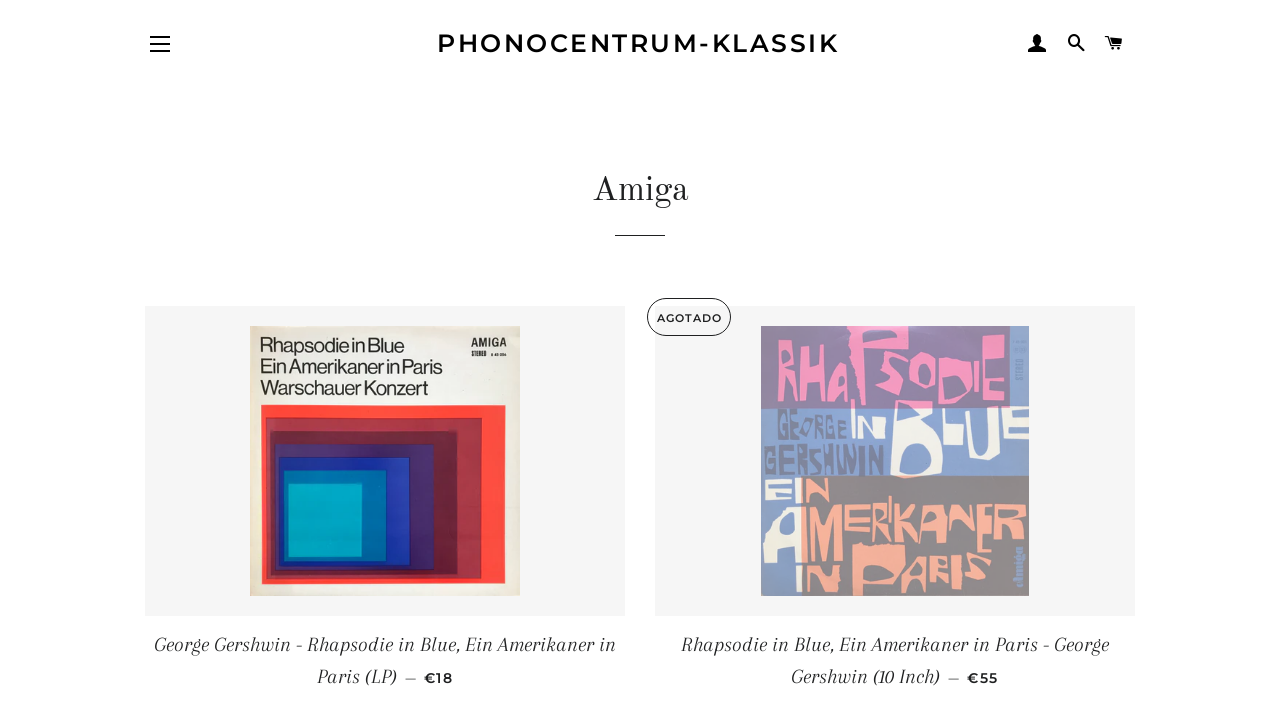

--- FILE ---
content_type: text/html; charset=utf-8
request_url: https://phonocentrum-klassik.de/es/collections/amiga
body_size: 26438
content:
<!doctype html>
<html class="no-js" lang="es">
<head>

  <!-- Basic page needs ================================================== -->
  <meta charset="utf-8">
  <meta http-equiv="X-UA-Compatible" content="IE=edge,chrome=1">

  

  <!-- Title and description ================================================== -->
  <title>
  Amiga &ndash; Phonocentrum-Klassik
  </title>

  

  <!-- Helpers ================================================== -->
  <!-- /snippets/social-meta-tags.liquid -->




<meta property="og:site_name" content="Phonocentrum-Klassik">
<meta property="og:url" content="https://phonocentrum-klassik.de/es/collections/amiga">
<meta property="og:title" content="Amiga">
<meta property="og:type" content="product.group">
<meta property="og:description" content="Phonocentrum-Klassik der Onlineshop für antiquarische Klassik auf Vinyl. Nur Sammlerstücke von ETERNA, Meldodia, Deutsche Grammophon, Decca usw.  ">





<meta name="twitter:card" content="summary_large_image">
<meta name="twitter:title" content="Amiga">
<meta name="twitter:description" content="Phonocentrum-Klassik der Onlineshop für antiquarische Klassik auf Vinyl. Nur Sammlerstücke von ETERNA, Meldodia, Deutsche Grammophon, Decca usw.  ">

  <link rel="canonical" href="https://phonocentrum-klassik.de/es/collections/amiga">
  <meta name="viewport" content="width=device-width,initial-scale=1,shrink-to-fit=no">
  <meta name="theme-color" content="#1f2021">
  <style data-shopify>
  :root {
    --color-body-text: #1f2021;
    --color-body: #ffffff;
  }
</style>


  <!-- CSS ================================================== -->
  <link href="//phonocentrum-klassik.de/cdn/shop/t/4/assets/timber.scss.css?v=134593380367537695791759331819" rel="stylesheet" type="text/css" media="all" />
  <link href="//phonocentrum-klassik.de/cdn/shop/t/4/assets/theme.scss.css?v=22758641424261756221759331818" rel="stylesheet" type="text/css" media="all" />

  <!-- Sections ================================================== -->
  <script>
    window.theme = window.theme || {};
    theme.strings = {
      zoomClose: "Cerrar (esc)",
      zoomPrev: "Anterior (tecla de flecha izquierda)",
      zoomNext: "Siguiente (tecla de flecha derecha)",
      moneyFormat: "€{{amount_with_comma_separator}}",
      addressError: "No se puede encontrar esa dirección",
      addressNoResults: "No results for that address",
      addressQueryLimit: "Se ha excedido el límite de uso de la API de Google . Considere la posibilidad de actualizar a un \u003ca href=\"https:\/\/developers.google.com\/maps\/premium\/usage-limits\"\u003ePlan Premium\u003c\/a\u003e.",
      authError: "Hubo un problema de autenticación con su cuenta de Google Maps.",
      cartEmpty: "Su carrito actualmente está vacío.",
      cartCookie: "Habilite las cookies para usar el carrito",
      cartSavings: "Está ahorrando [savings]",
      productSlideLabel: "Diapositiva [slide_number] de [slide_max]."
    };
    theme.settings = {
      cartType: "page",
      gridType: null
    };
  </script>

  <script src="//phonocentrum-klassik.de/cdn/shop/t/4/assets/jquery-2.2.3.min.js?v=58211863146907186831615301944" type="text/javascript"></script>

  <script src="//phonocentrum-klassik.de/cdn/shop/t/4/assets/lazysizes.min.js?v=155223123402716617051615301944" async="async"></script>

  <script src="//phonocentrum-klassik.de/cdn/shop/t/4/assets/theme.js?v=165454062280830731491618948025" defer="defer"></script>

  <!-- Header hook for plugins ================================================== -->
  <script>window.performance && window.performance.mark && window.performance.mark('shopify.content_for_header.start');</script><meta id="shopify-digital-wallet" name="shopify-digital-wallet" content="/55129669828/digital_wallets/dialog">
<meta name="shopify-checkout-api-token" content="f8fc25b7ceb4c4ff754777615ba90ce6">
<meta id="in-context-paypal-metadata" data-shop-id="55129669828" data-venmo-supported="false" data-environment="production" data-locale="es_ES" data-paypal-v4="true" data-currency="EUR">
<link rel="alternate" type="application/atom+xml" title="Feed" href="/es/collections/amiga.atom" />
<link rel="alternate" hreflang="x-default" href="https://phonocentrum-klassik.de/collections/amiga">
<link rel="alternate" hreflang="de" href="https://phonocentrum-klassik.de/collections/amiga">
<link rel="alternate" hreflang="en" href="https://phonocentrum-klassik.de/en/collections/amiga">
<link rel="alternate" hreflang="es" href="https://phonocentrum-klassik.de/es/collections/amiga">
<link rel="alternate" hreflang="fr" href="https://phonocentrum-klassik.de/fr/collections/amiga">
<link rel="alternate" hreflang="ja" href="https://phonocentrum-klassik.de/ja/collections/amiga">
<link rel="alternate" hreflang="zh-Hant" href="https://phonocentrum-klassik.de/zh/collections/amiga">
<link rel="alternate" hreflang="zh-Hant-AC" href="https://phonocentrum-klassik.de/zh/collections/amiga">
<link rel="alternate" hreflang="zh-Hant-AD" href="https://phonocentrum-klassik.de/zh/collections/amiga">
<link rel="alternate" hreflang="zh-Hant-AE" href="https://phonocentrum-klassik.de/zh/collections/amiga">
<link rel="alternate" hreflang="zh-Hant-AF" href="https://phonocentrum-klassik.de/zh/collections/amiga">
<link rel="alternate" hreflang="zh-Hant-AG" href="https://phonocentrum-klassik.de/zh/collections/amiga">
<link rel="alternate" hreflang="zh-Hant-AI" href="https://phonocentrum-klassik.de/zh/collections/amiga">
<link rel="alternate" hreflang="zh-Hant-AL" href="https://phonocentrum-klassik.de/zh/collections/amiga">
<link rel="alternate" hreflang="zh-Hant-AM" href="https://phonocentrum-klassik.de/zh/collections/amiga">
<link rel="alternate" hreflang="zh-Hant-AO" href="https://phonocentrum-klassik.de/zh/collections/amiga">
<link rel="alternate" hreflang="zh-Hant-AR" href="https://phonocentrum-klassik.de/zh/collections/amiga">
<link rel="alternate" hreflang="zh-Hant-AT" href="https://phonocentrum-klassik.de/zh/collections/amiga">
<link rel="alternate" hreflang="zh-Hant-AU" href="https://phonocentrum-klassik.de/zh/collections/amiga">
<link rel="alternate" hreflang="zh-Hant-AW" href="https://phonocentrum-klassik.de/zh/collections/amiga">
<link rel="alternate" hreflang="zh-Hant-AX" href="https://phonocentrum-klassik.de/zh/collections/amiga">
<link rel="alternate" hreflang="zh-Hant-AZ" href="https://phonocentrum-klassik.de/zh/collections/amiga">
<link rel="alternate" hreflang="zh-Hant-BA" href="https://phonocentrum-klassik.de/zh/collections/amiga">
<link rel="alternate" hreflang="zh-Hant-BB" href="https://phonocentrum-klassik.de/zh/collections/amiga">
<link rel="alternate" hreflang="zh-Hant-BD" href="https://phonocentrum-klassik.de/zh/collections/amiga">
<link rel="alternate" hreflang="zh-Hant-BE" href="https://phonocentrum-klassik.de/zh/collections/amiga">
<link rel="alternate" hreflang="zh-Hant-BF" href="https://phonocentrum-klassik.de/zh/collections/amiga">
<link rel="alternate" hreflang="zh-Hant-BG" href="https://phonocentrum-klassik.de/zh/collections/amiga">
<link rel="alternate" hreflang="zh-Hant-BH" href="https://phonocentrum-klassik.de/zh/collections/amiga">
<link rel="alternate" hreflang="zh-Hant-BI" href="https://phonocentrum-klassik.de/zh/collections/amiga">
<link rel="alternate" hreflang="zh-Hant-BJ" href="https://phonocentrum-klassik.de/zh/collections/amiga">
<link rel="alternate" hreflang="zh-Hant-BL" href="https://phonocentrum-klassik.de/zh/collections/amiga">
<link rel="alternate" hreflang="zh-Hant-BM" href="https://phonocentrum-klassik.de/zh/collections/amiga">
<link rel="alternate" hreflang="zh-Hant-BN" href="https://phonocentrum-klassik.de/zh/collections/amiga">
<link rel="alternate" hreflang="zh-Hant-BO" href="https://phonocentrum-klassik.de/zh/collections/amiga">
<link rel="alternate" hreflang="zh-Hant-BQ" href="https://phonocentrum-klassik.de/zh/collections/amiga">
<link rel="alternate" hreflang="zh-Hant-BR" href="https://phonocentrum-klassik.de/zh/collections/amiga">
<link rel="alternate" hreflang="zh-Hant-BS" href="https://phonocentrum-klassik.de/zh/collections/amiga">
<link rel="alternate" hreflang="zh-Hant-BT" href="https://phonocentrum-klassik.de/zh/collections/amiga">
<link rel="alternate" hreflang="zh-Hant-BW" href="https://phonocentrum-klassik.de/zh/collections/amiga">
<link rel="alternate" hreflang="zh-Hant-BY" href="https://phonocentrum-klassik.de/zh/collections/amiga">
<link rel="alternate" hreflang="zh-Hant-BZ" href="https://phonocentrum-klassik.de/zh/collections/amiga">
<link rel="alternate" hreflang="zh-Hant-CA" href="https://phonocentrum-klassik.de/zh/collections/amiga">
<link rel="alternate" hreflang="zh-Hant-CC" href="https://phonocentrum-klassik.de/zh/collections/amiga">
<link rel="alternate" hreflang="zh-Hant-CD" href="https://phonocentrum-klassik.de/zh/collections/amiga">
<link rel="alternate" hreflang="zh-Hant-CF" href="https://phonocentrum-klassik.de/zh/collections/amiga">
<link rel="alternate" hreflang="zh-Hant-CG" href="https://phonocentrum-klassik.de/zh/collections/amiga">
<link rel="alternate" hreflang="zh-Hant-CH" href="https://phonocentrum-klassik.de/zh/collections/amiga">
<link rel="alternate" hreflang="zh-Hant-CI" href="https://phonocentrum-klassik.de/zh/collections/amiga">
<link rel="alternate" hreflang="zh-Hant-CK" href="https://phonocentrum-klassik.de/zh/collections/amiga">
<link rel="alternate" hreflang="zh-Hant-CL" href="https://phonocentrum-klassik.de/zh/collections/amiga">
<link rel="alternate" hreflang="zh-Hant-CM" href="https://phonocentrum-klassik.de/zh/collections/amiga">
<link rel="alternate" hreflang="zh-Hant-CN" href="https://phonocentrum-klassik.de/zh/collections/amiga">
<link rel="alternate" hreflang="zh-Hant-CO" href="https://phonocentrum-klassik.de/zh/collections/amiga">
<link rel="alternate" hreflang="zh-Hant-CR" href="https://phonocentrum-klassik.de/zh/collections/amiga">
<link rel="alternate" hreflang="zh-Hant-CV" href="https://phonocentrum-klassik.de/zh/collections/amiga">
<link rel="alternate" hreflang="zh-Hant-CW" href="https://phonocentrum-klassik.de/zh/collections/amiga">
<link rel="alternate" hreflang="zh-Hant-CX" href="https://phonocentrum-klassik.de/zh/collections/amiga">
<link rel="alternate" hreflang="zh-Hant-CY" href="https://phonocentrum-klassik.de/zh/collections/amiga">
<link rel="alternate" hreflang="zh-Hant-CZ" href="https://phonocentrum-klassik.de/zh/collections/amiga">
<link rel="alternate" hreflang="zh-Hant-DE" href="https://phonocentrum-klassik.de/zh/collections/amiga">
<link rel="alternate" hreflang="zh-Hant-DJ" href="https://phonocentrum-klassik.de/zh/collections/amiga">
<link rel="alternate" hreflang="zh-Hant-DK" href="https://phonocentrum-klassik.de/zh/collections/amiga">
<link rel="alternate" hreflang="zh-Hant-DM" href="https://phonocentrum-klassik.de/zh/collections/amiga">
<link rel="alternate" hreflang="zh-Hant-DO" href="https://phonocentrum-klassik.de/zh/collections/amiga">
<link rel="alternate" hreflang="zh-Hant-DZ" href="https://phonocentrum-klassik.de/zh/collections/amiga">
<link rel="alternate" hreflang="zh-Hant-EC" href="https://phonocentrum-klassik.de/zh/collections/amiga">
<link rel="alternate" hreflang="zh-Hant-EE" href="https://phonocentrum-klassik.de/zh/collections/amiga">
<link rel="alternate" hreflang="zh-Hant-EG" href="https://phonocentrum-klassik.de/zh/collections/amiga">
<link rel="alternate" hreflang="zh-Hant-EH" href="https://phonocentrum-klassik.de/zh/collections/amiga">
<link rel="alternate" hreflang="zh-Hant-ER" href="https://phonocentrum-klassik.de/zh/collections/amiga">
<link rel="alternate" hreflang="zh-Hant-ES" href="https://phonocentrum-klassik.de/zh/collections/amiga">
<link rel="alternate" hreflang="zh-Hant-ET" href="https://phonocentrum-klassik.de/zh/collections/amiga">
<link rel="alternate" hreflang="zh-Hant-FI" href="https://phonocentrum-klassik.de/zh/collections/amiga">
<link rel="alternate" hreflang="zh-Hant-FJ" href="https://phonocentrum-klassik.de/zh/collections/amiga">
<link rel="alternate" hreflang="zh-Hant-FK" href="https://phonocentrum-klassik.de/zh/collections/amiga">
<link rel="alternate" hreflang="zh-Hant-FO" href="https://phonocentrum-klassik.de/zh/collections/amiga">
<link rel="alternate" hreflang="zh-Hant-FR" href="https://phonocentrum-klassik.de/zh/collections/amiga">
<link rel="alternate" hreflang="zh-Hant-GA" href="https://phonocentrum-klassik.de/zh/collections/amiga">
<link rel="alternate" hreflang="zh-Hant-GB" href="https://phonocentrum-klassik.de/zh/collections/amiga">
<link rel="alternate" hreflang="zh-Hant-GD" href="https://phonocentrum-klassik.de/zh/collections/amiga">
<link rel="alternate" hreflang="zh-Hant-GE" href="https://phonocentrum-klassik.de/zh/collections/amiga">
<link rel="alternate" hreflang="zh-Hant-GF" href="https://phonocentrum-klassik.de/zh/collections/amiga">
<link rel="alternate" hreflang="zh-Hant-GG" href="https://phonocentrum-klassik.de/zh/collections/amiga">
<link rel="alternate" hreflang="zh-Hant-GH" href="https://phonocentrum-klassik.de/zh/collections/amiga">
<link rel="alternate" hreflang="zh-Hant-GI" href="https://phonocentrum-klassik.de/zh/collections/amiga">
<link rel="alternate" hreflang="zh-Hant-GL" href="https://phonocentrum-klassik.de/zh/collections/amiga">
<link rel="alternate" hreflang="zh-Hant-GM" href="https://phonocentrum-klassik.de/zh/collections/amiga">
<link rel="alternate" hreflang="zh-Hant-GN" href="https://phonocentrum-klassik.de/zh/collections/amiga">
<link rel="alternate" hreflang="zh-Hant-GP" href="https://phonocentrum-klassik.de/zh/collections/amiga">
<link rel="alternate" hreflang="zh-Hant-GQ" href="https://phonocentrum-klassik.de/zh/collections/amiga">
<link rel="alternate" hreflang="zh-Hant-GR" href="https://phonocentrum-klassik.de/zh/collections/amiga">
<link rel="alternate" hreflang="zh-Hant-GS" href="https://phonocentrum-klassik.de/zh/collections/amiga">
<link rel="alternate" hreflang="zh-Hant-GT" href="https://phonocentrum-klassik.de/zh/collections/amiga">
<link rel="alternate" hreflang="zh-Hant-GW" href="https://phonocentrum-klassik.de/zh/collections/amiga">
<link rel="alternate" hreflang="zh-Hant-GY" href="https://phonocentrum-klassik.de/zh/collections/amiga">
<link rel="alternate" hreflang="zh-Hant-HK" href="https://phonocentrum-klassik.de/zh/collections/amiga">
<link rel="alternate" hreflang="zh-Hant-HN" href="https://phonocentrum-klassik.de/zh/collections/amiga">
<link rel="alternate" hreflang="zh-Hant-HR" href="https://phonocentrum-klassik.de/zh/collections/amiga">
<link rel="alternate" hreflang="zh-Hant-HT" href="https://phonocentrum-klassik.de/zh/collections/amiga">
<link rel="alternate" hreflang="zh-Hant-HU" href="https://phonocentrum-klassik.de/zh/collections/amiga">
<link rel="alternate" hreflang="zh-Hant-ID" href="https://phonocentrum-klassik.de/zh/collections/amiga">
<link rel="alternate" hreflang="zh-Hant-IE" href="https://phonocentrum-klassik.de/zh/collections/amiga">
<link rel="alternate" hreflang="zh-Hant-IL" href="https://phonocentrum-klassik.de/zh/collections/amiga">
<link rel="alternate" hreflang="zh-Hant-IM" href="https://phonocentrum-klassik.de/zh/collections/amiga">
<link rel="alternate" hreflang="zh-Hant-IN" href="https://phonocentrum-klassik.de/zh/collections/amiga">
<link rel="alternate" hreflang="zh-Hant-IO" href="https://phonocentrum-klassik.de/zh/collections/amiga">
<link rel="alternate" hreflang="zh-Hant-IQ" href="https://phonocentrum-klassik.de/zh/collections/amiga">
<link rel="alternate" hreflang="zh-Hant-IS" href="https://phonocentrum-klassik.de/zh/collections/amiga">
<link rel="alternate" hreflang="zh-Hant-IT" href="https://phonocentrum-klassik.de/zh/collections/amiga">
<link rel="alternate" hreflang="zh-Hant-JE" href="https://phonocentrum-klassik.de/zh/collections/amiga">
<link rel="alternate" hreflang="zh-Hant-JM" href="https://phonocentrum-klassik.de/zh/collections/amiga">
<link rel="alternate" hreflang="zh-Hant-JO" href="https://phonocentrum-klassik.de/zh/collections/amiga">
<link rel="alternate" hreflang="zh-Hant-JP" href="https://phonocentrum-klassik.de/zh/collections/amiga">
<link rel="alternate" hreflang="zh-Hant-KE" href="https://phonocentrum-klassik.de/zh/collections/amiga">
<link rel="alternate" hreflang="zh-Hant-KG" href="https://phonocentrum-klassik.de/zh/collections/amiga">
<link rel="alternate" hreflang="zh-Hant-KH" href="https://phonocentrum-klassik.de/zh/collections/amiga">
<link rel="alternate" hreflang="zh-Hant-KI" href="https://phonocentrum-klassik.de/zh/collections/amiga">
<link rel="alternate" hreflang="zh-Hant-KM" href="https://phonocentrum-klassik.de/zh/collections/amiga">
<link rel="alternate" hreflang="zh-Hant-KN" href="https://phonocentrum-klassik.de/zh/collections/amiga">
<link rel="alternate" hreflang="zh-Hant-KR" href="https://phonocentrum-klassik.de/zh/collections/amiga">
<link rel="alternate" hreflang="zh-Hant-KW" href="https://phonocentrum-klassik.de/zh/collections/amiga">
<link rel="alternate" hreflang="zh-Hant-KY" href="https://phonocentrum-klassik.de/zh/collections/amiga">
<link rel="alternate" hreflang="zh-Hant-KZ" href="https://phonocentrum-klassik.de/zh/collections/amiga">
<link rel="alternate" hreflang="zh-Hant-LA" href="https://phonocentrum-klassik.de/zh/collections/amiga">
<link rel="alternate" hreflang="zh-Hant-LB" href="https://phonocentrum-klassik.de/zh/collections/amiga">
<link rel="alternate" hreflang="zh-Hant-LC" href="https://phonocentrum-klassik.de/zh/collections/amiga">
<link rel="alternate" hreflang="zh-Hant-LI" href="https://phonocentrum-klassik.de/zh/collections/amiga">
<link rel="alternate" hreflang="zh-Hant-LK" href="https://phonocentrum-klassik.de/zh/collections/amiga">
<link rel="alternate" hreflang="zh-Hant-LR" href="https://phonocentrum-klassik.de/zh/collections/amiga">
<link rel="alternate" hreflang="zh-Hant-LS" href="https://phonocentrum-klassik.de/zh/collections/amiga">
<link rel="alternate" hreflang="zh-Hant-LT" href="https://phonocentrum-klassik.de/zh/collections/amiga">
<link rel="alternate" hreflang="zh-Hant-LU" href="https://phonocentrum-klassik.de/zh/collections/amiga">
<link rel="alternate" hreflang="zh-Hant-LV" href="https://phonocentrum-klassik.de/zh/collections/amiga">
<link rel="alternate" hreflang="zh-Hant-LY" href="https://phonocentrum-klassik.de/zh/collections/amiga">
<link rel="alternate" hreflang="zh-Hant-MA" href="https://phonocentrum-klassik.de/zh/collections/amiga">
<link rel="alternate" hreflang="zh-Hant-MC" href="https://phonocentrum-klassik.de/zh/collections/amiga">
<link rel="alternate" hreflang="zh-Hant-MD" href="https://phonocentrum-klassik.de/zh/collections/amiga">
<link rel="alternate" hreflang="zh-Hant-ME" href="https://phonocentrum-klassik.de/zh/collections/amiga">
<link rel="alternate" hreflang="zh-Hant-MF" href="https://phonocentrum-klassik.de/zh/collections/amiga">
<link rel="alternate" hreflang="zh-Hant-MG" href="https://phonocentrum-klassik.de/zh/collections/amiga">
<link rel="alternate" hreflang="zh-Hant-MK" href="https://phonocentrum-klassik.de/zh/collections/amiga">
<link rel="alternate" hreflang="zh-Hant-ML" href="https://phonocentrum-klassik.de/zh/collections/amiga">
<link rel="alternate" hreflang="zh-Hant-MM" href="https://phonocentrum-klassik.de/zh/collections/amiga">
<link rel="alternate" hreflang="zh-Hant-MN" href="https://phonocentrum-klassik.de/zh/collections/amiga">
<link rel="alternate" hreflang="zh-Hant-MO" href="https://phonocentrum-klassik.de/zh/collections/amiga">
<link rel="alternate" hreflang="zh-Hant-MQ" href="https://phonocentrum-klassik.de/zh/collections/amiga">
<link rel="alternate" hreflang="zh-Hant-MR" href="https://phonocentrum-klassik.de/zh/collections/amiga">
<link rel="alternate" hreflang="zh-Hant-MS" href="https://phonocentrum-klassik.de/zh/collections/amiga">
<link rel="alternate" hreflang="zh-Hant-MT" href="https://phonocentrum-klassik.de/zh/collections/amiga">
<link rel="alternate" hreflang="zh-Hant-MU" href="https://phonocentrum-klassik.de/zh/collections/amiga">
<link rel="alternate" hreflang="zh-Hant-MV" href="https://phonocentrum-klassik.de/zh/collections/amiga">
<link rel="alternate" hreflang="zh-Hant-MW" href="https://phonocentrum-klassik.de/zh/collections/amiga">
<link rel="alternate" hreflang="zh-Hant-MX" href="https://phonocentrum-klassik.de/zh/collections/amiga">
<link rel="alternate" hreflang="zh-Hant-MY" href="https://phonocentrum-klassik.de/zh/collections/amiga">
<link rel="alternate" hreflang="zh-Hant-MZ" href="https://phonocentrum-klassik.de/zh/collections/amiga">
<link rel="alternate" hreflang="zh-Hant-NA" href="https://phonocentrum-klassik.de/zh/collections/amiga">
<link rel="alternate" hreflang="zh-Hant-NC" href="https://phonocentrum-klassik.de/zh/collections/amiga">
<link rel="alternate" hreflang="zh-Hant-NE" href="https://phonocentrum-klassik.de/zh/collections/amiga">
<link rel="alternate" hreflang="zh-Hant-NF" href="https://phonocentrum-klassik.de/zh/collections/amiga">
<link rel="alternate" hreflang="zh-Hant-NG" href="https://phonocentrum-klassik.de/zh/collections/amiga">
<link rel="alternate" hreflang="zh-Hant-NI" href="https://phonocentrum-klassik.de/zh/collections/amiga">
<link rel="alternate" hreflang="zh-Hant-NL" href="https://phonocentrum-klassik.de/zh/collections/amiga">
<link rel="alternate" hreflang="zh-Hant-NO" href="https://phonocentrum-klassik.de/zh/collections/amiga">
<link rel="alternate" hreflang="zh-Hant-NP" href="https://phonocentrum-klassik.de/zh/collections/amiga">
<link rel="alternate" hreflang="zh-Hant-NR" href="https://phonocentrum-klassik.de/zh/collections/amiga">
<link rel="alternate" hreflang="zh-Hant-NU" href="https://phonocentrum-klassik.de/zh/collections/amiga">
<link rel="alternate" hreflang="zh-Hant-NZ" href="https://phonocentrum-klassik.de/zh/collections/amiga">
<link rel="alternate" hreflang="zh-Hant-OM" href="https://phonocentrum-klassik.de/zh/collections/amiga">
<link rel="alternate" hreflang="zh-Hant-PA" href="https://phonocentrum-klassik.de/zh/collections/amiga">
<link rel="alternate" hreflang="zh-Hant-PE" href="https://phonocentrum-klassik.de/zh/collections/amiga">
<link rel="alternate" hreflang="zh-Hant-PF" href="https://phonocentrum-klassik.de/zh/collections/amiga">
<link rel="alternate" hreflang="zh-Hant-PG" href="https://phonocentrum-klassik.de/zh/collections/amiga">
<link rel="alternate" hreflang="zh-Hant-PH" href="https://phonocentrum-klassik.de/zh/collections/amiga">
<link rel="alternate" hreflang="zh-Hant-PK" href="https://phonocentrum-klassik.de/zh/collections/amiga">
<link rel="alternate" hreflang="zh-Hant-PL" href="https://phonocentrum-klassik.de/zh/collections/amiga">
<link rel="alternate" hreflang="zh-Hant-PM" href="https://phonocentrum-klassik.de/zh/collections/amiga">
<link rel="alternate" hreflang="zh-Hant-PN" href="https://phonocentrum-klassik.de/zh/collections/amiga">
<link rel="alternate" hreflang="zh-Hant-PS" href="https://phonocentrum-klassik.de/zh/collections/amiga">
<link rel="alternate" hreflang="zh-Hant-PT" href="https://phonocentrum-klassik.de/zh/collections/amiga">
<link rel="alternate" hreflang="zh-Hant-PY" href="https://phonocentrum-klassik.de/zh/collections/amiga">
<link rel="alternate" hreflang="zh-Hant-QA" href="https://phonocentrum-klassik.de/zh/collections/amiga">
<link rel="alternate" hreflang="zh-Hant-RE" href="https://phonocentrum-klassik.de/zh/collections/amiga">
<link rel="alternate" hreflang="zh-Hant-RO" href="https://phonocentrum-klassik.de/zh/collections/amiga">
<link rel="alternate" hreflang="zh-Hant-RS" href="https://phonocentrum-klassik.de/zh/collections/amiga">
<link rel="alternate" hreflang="zh-Hant-RU" href="https://phonocentrum-klassik.de/zh/collections/amiga">
<link rel="alternate" hreflang="zh-Hant-RW" href="https://phonocentrum-klassik.de/zh/collections/amiga">
<link rel="alternate" hreflang="zh-Hant-SA" href="https://phonocentrum-klassik.de/zh/collections/amiga">
<link rel="alternate" hreflang="zh-Hant-SB" href="https://phonocentrum-klassik.de/zh/collections/amiga">
<link rel="alternate" hreflang="zh-Hant-SC" href="https://phonocentrum-klassik.de/zh/collections/amiga">
<link rel="alternate" hreflang="zh-Hant-SD" href="https://phonocentrum-klassik.de/zh/collections/amiga">
<link rel="alternate" hreflang="zh-Hant-SE" href="https://phonocentrum-klassik.de/zh/collections/amiga">
<link rel="alternate" hreflang="zh-Hant-SG" href="https://phonocentrum-klassik.de/zh/collections/amiga">
<link rel="alternate" hreflang="zh-Hant-SH" href="https://phonocentrum-klassik.de/zh/collections/amiga">
<link rel="alternate" hreflang="zh-Hant-SI" href="https://phonocentrum-klassik.de/zh/collections/amiga">
<link rel="alternate" hreflang="zh-Hant-SJ" href="https://phonocentrum-klassik.de/zh/collections/amiga">
<link rel="alternate" hreflang="zh-Hant-SK" href="https://phonocentrum-klassik.de/zh/collections/amiga">
<link rel="alternate" hreflang="zh-Hant-SL" href="https://phonocentrum-klassik.de/zh/collections/amiga">
<link rel="alternate" hreflang="zh-Hant-SM" href="https://phonocentrum-klassik.de/zh/collections/amiga">
<link rel="alternate" hreflang="zh-Hant-SN" href="https://phonocentrum-klassik.de/zh/collections/amiga">
<link rel="alternate" hreflang="zh-Hant-SO" href="https://phonocentrum-klassik.de/zh/collections/amiga">
<link rel="alternate" hreflang="zh-Hant-SR" href="https://phonocentrum-klassik.de/zh/collections/amiga">
<link rel="alternate" hreflang="zh-Hant-SS" href="https://phonocentrum-klassik.de/zh/collections/amiga">
<link rel="alternate" hreflang="zh-Hant-ST" href="https://phonocentrum-klassik.de/zh/collections/amiga">
<link rel="alternate" hreflang="zh-Hant-SV" href="https://phonocentrum-klassik.de/zh/collections/amiga">
<link rel="alternate" hreflang="zh-Hant-SX" href="https://phonocentrum-klassik.de/zh/collections/amiga">
<link rel="alternate" hreflang="zh-Hant-SZ" href="https://phonocentrum-klassik.de/zh/collections/amiga">
<link rel="alternate" hreflang="zh-Hant-TA" href="https://phonocentrum-klassik.de/zh/collections/amiga">
<link rel="alternate" hreflang="zh-Hant-TC" href="https://phonocentrum-klassik.de/zh/collections/amiga">
<link rel="alternate" hreflang="zh-Hant-TD" href="https://phonocentrum-klassik.de/zh/collections/amiga">
<link rel="alternate" hreflang="zh-Hant-TF" href="https://phonocentrum-klassik.de/zh/collections/amiga">
<link rel="alternate" hreflang="zh-Hant-TG" href="https://phonocentrum-klassik.de/zh/collections/amiga">
<link rel="alternate" hreflang="zh-Hant-TH" href="https://phonocentrum-klassik.de/zh/collections/amiga">
<link rel="alternate" hreflang="zh-Hant-TJ" href="https://phonocentrum-klassik.de/zh/collections/amiga">
<link rel="alternate" hreflang="zh-Hant-TK" href="https://phonocentrum-klassik.de/zh/collections/amiga">
<link rel="alternate" hreflang="zh-Hant-TL" href="https://phonocentrum-klassik.de/zh/collections/amiga">
<link rel="alternate" hreflang="zh-Hant-TM" href="https://phonocentrum-klassik.de/zh/collections/amiga">
<link rel="alternate" hreflang="zh-Hant-TN" href="https://phonocentrum-klassik.de/zh/collections/amiga">
<link rel="alternate" hreflang="zh-Hant-TO" href="https://phonocentrum-klassik.de/zh/collections/amiga">
<link rel="alternate" hreflang="zh-Hant-TR" href="https://phonocentrum-klassik.de/zh/collections/amiga">
<link rel="alternate" hreflang="zh-Hant-TT" href="https://phonocentrum-klassik.de/zh/collections/amiga">
<link rel="alternate" hreflang="zh-Hant-TV" href="https://phonocentrum-klassik.de/zh/collections/amiga">
<link rel="alternate" hreflang="zh-Hant-TW" href="https://phonocentrum-klassik.de/zh/collections/amiga">
<link rel="alternate" hreflang="zh-Hant-TZ" href="https://phonocentrum-klassik.de/zh/collections/amiga">
<link rel="alternate" hreflang="zh-Hant-UA" href="https://phonocentrum-klassik.de/zh/collections/amiga">
<link rel="alternate" hreflang="zh-Hant-UG" href="https://phonocentrum-klassik.de/zh/collections/amiga">
<link rel="alternate" hreflang="zh-Hant-UM" href="https://phonocentrum-klassik.de/zh/collections/amiga">
<link rel="alternate" hreflang="zh-Hant-US" href="https://phonocentrum-klassik.de/zh/collections/amiga">
<link rel="alternate" hreflang="zh-Hant-UY" href="https://phonocentrum-klassik.de/zh/collections/amiga">
<link rel="alternate" hreflang="zh-Hant-UZ" href="https://phonocentrum-klassik.de/zh/collections/amiga">
<link rel="alternate" hreflang="zh-Hant-VA" href="https://phonocentrum-klassik.de/zh/collections/amiga">
<link rel="alternate" hreflang="zh-Hant-VC" href="https://phonocentrum-klassik.de/zh/collections/amiga">
<link rel="alternate" hreflang="zh-Hant-VE" href="https://phonocentrum-klassik.de/zh/collections/amiga">
<link rel="alternate" hreflang="zh-Hant-VG" href="https://phonocentrum-klassik.de/zh/collections/amiga">
<link rel="alternate" hreflang="zh-Hant-VN" href="https://phonocentrum-klassik.de/zh/collections/amiga">
<link rel="alternate" hreflang="zh-Hant-VU" href="https://phonocentrum-klassik.de/zh/collections/amiga">
<link rel="alternate" hreflang="zh-Hant-WF" href="https://phonocentrum-klassik.de/zh/collections/amiga">
<link rel="alternate" hreflang="zh-Hant-WS" href="https://phonocentrum-klassik.de/zh/collections/amiga">
<link rel="alternate" hreflang="zh-Hant-XK" href="https://phonocentrum-klassik.de/zh/collections/amiga">
<link rel="alternate" hreflang="zh-Hant-YE" href="https://phonocentrum-klassik.de/zh/collections/amiga">
<link rel="alternate" hreflang="zh-Hant-YT" href="https://phonocentrum-klassik.de/zh/collections/amiga">
<link rel="alternate" hreflang="zh-Hant-ZA" href="https://phonocentrum-klassik.de/zh/collections/amiga">
<link rel="alternate" hreflang="zh-Hant-ZM" href="https://phonocentrum-klassik.de/zh/collections/amiga">
<link rel="alternate" hreflang="zh-Hant-ZW" href="https://phonocentrum-klassik.de/zh/collections/amiga">
<link rel="alternate" type="application/json+oembed" href="https://phonocentrum-klassik.de/es/collections/amiga.oembed">
<script async="async" src="/checkouts/internal/preloads.js?locale=es-DE"></script>
<link rel="preconnect" href="https://shop.app" crossorigin="anonymous">
<script async="async" src="https://shop.app/checkouts/internal/preloads.js?locale=es-DE&shop_id=55129669828" crossorigin="anonymous"></script>
<script id="apple-pay-shop-capabilities" type="application/json">{"shopId":55129669828,"countryCode":"DE","currencyCode":"EUR","merchantCapabilities":["supports3DS"],"merchantId":"gid:\/\/shopify\/Shop\/55129669828","merchantName":"Phonocentrum-Klassik","requiredBillingContactFields":["postalAddress","email"],"requiredShippingContactFields":["postalAddress","email"],"shippingType":"shipping","supportedNetworks":["visa","maestro","masterCard","amex"],"total":{"type":"pending","label":"Phonocentrum-Klassik","amount":"1.00"},"shopifyPaymentsEnabled":true,"supportsSubscriptions":true}</script>
<script id="shopify-features" type="application/json">{"accessToken":"f8fc25b7ceb4c4ff754777615ba90ce6","betas":["rich-media-storefront-analytics"],"domain":"phonocentrum-klassik.de","predictiveSearch":true,"shopId":55129669828,"locale":"es"}</script>
<script>var Shopify = Shopify || {};
Shopify.shop = "phonocentrum.myshopify.com";
Shopify.locale = "es";
Shopify.currency = {"active":"EUR","rate":"1.0"};
Shopify.country = "DE";
Shopify.theme = {"name":"Brooklyn","id":120588271812,"schema_name":"Brooklyn","schema_version":"17.5.0","theme_store_id":730,"role":"main"};
Shopify.theme.handle = "null";
Shopify.theme.style = {"id":null,"handle":null};
Shopify.cdnHost = "phonocentrum-klassik.de/cdn";
Shopify.routes = Shopify.routes || {};
Shopify.routes.root = "/es/";</script>
<script type="module">!function(o){(o.Shopify=o.Shopify||{}).modules=!0}(window);</script>
<script>!function(o){function n(){var o=[];function n(){o.push(Array.prototype.slice.apply(arguments))}return n.q=o,n}var t=o.Shopify=o.Shopify||{};t.loadFeatures=n(),t.autoloadFeatures=n()}(window);</script>
<script>
  window.ShopifyPay = window.ShopifyPay || {};
  window.ShopifyPay.apiHost = "shop.app\/pay";
  window.ShopifyPay.redirectState = null;
</script>
<script id="shop-js-analytics" type="application/json">{"pageType":"collection"}</script>
<script defer="defer" async type="module" src="//phonocentrum-klassik.de/cdn/shopifycloud/shop-js/modules/v2/client.init-shop-cart-sync_2Gr3Q33f.es.esm.js"></script>
<script defer="defer" async type="module" src="//phonocentrum-klassik.de/cdn/shopifycloud/shop-js/modules/v2/chunk.common_noJfOIa7.esm.js"></script>
<script defer="defer" async type="module" src="//phonocentrum-klassik.de/cdn/shopifycloud/shop-js/modules/v2/chunk.modal_Deo2FJQo.esm.js"></script>
<script type="module">
  await import("//phonocentrum-klassik.de/cdn/shopifycloud/shop-js/modules/v2/client.init-shop-cart-sync_2Gr3Q33f.es.esm.js");
await import("//phonocentrum-klassik.de/cdn/shopifycloud/shop-js/modules/v2/chunk.common_noJfOIa7.esm.js");
await import("//phonocentrum-klassik.de/cdn/shopifycloud/shop-js/modules/v2/chunk.modal_Deo2FJQo.esm.js");

  window.Shopify.SignInWithShop?.initShopCartSync?.({"fedCMEnabled":true,"windoidEnabled":true});

</script>
<script>
  window.Shopify = window.Shopify || {};
  if (!window.Shopify.featureAssets) window.Shopify.featureAssets = {};
  window.Shopify.featureAssets['shop-js'] = {"shop-cart-sync":["modules/v2/client.shop-cart-sync_CLKquFP5.es.esm.js","modules/v2/chunk.common_noJfOIa7.esm.js","modules/v2/chunk.modal_Deo2FJQo.esm.js"],"init-fed-cm":["modules/v2/client.init-fed-cm_UIHl99eI.es.esm.js","modules/v2/chunk.common_noJfOIa7.esm.js","modules/v2/chunk.modal_Deo2FJQo.esm.js"],"shop-cash-offers":["modules/v2/client.shop-cash-offers_CmfU17z0.es.esm.js","modules/v2/chunk.common_noJfOIa7.esm.js","modules/v2/chunk.modal_Deo2FJQo.esm.js"],"shop-login-button":["modules/v2/client.shop-login-button_TNcmr2ON.es.esm.js","modules/v2/chunk.common_noJfOIa7.esm.js","modules/v2/chunk.modal_Deo2FJQo.esm.js"],"pay-button":["modules/v2/client.pay-button_Bev6HBFS.es.esm.js","modules/v2/chunk.common_noJfOIa7.esm.js","modules/v2/chunk.modal_Deo2FJQo.esm.js"],"shop-button":["modules/v2/client.shop-button_D1FAYBb2.es.esm.js","modules/v2/chunk.common_noJfOIa7.esm.js","modules/v2/chunk.modal_Deo2FJQo.esm.js"],"avatar":["modules/v2/client.avatar_BTnouDA3.es.esm.js"],"init-windoid":["modules/v2/client.init-windoid_DEZXpPDW.es.esm.js","modules/v2/chunk.common_noJfOIa7.esm.js","modules/v2/chunk.modal_Deo2FJQo.esm.js"],"init-shop-for-new-customer-accounts":["modules/v2/client.init-shop-for-new-customer-accounts_BplbpZyb.es.esm.js","modules/v2/client.shop-login-button_TNcmr2ON.es.esm.js","modules/v2/chunk.common_noJfOIa7.esm.js","modules/v2/chunk.modal_Deo2FJQo.esm.js"],"init-shop-email-lookup-coordinator":["modules/v2/client.init-shop-email-lookup-coordinator_HqkMc84a.es.esm.js","modules/v2/chunk.common_noJfOIa7.esm.js","modules/v2/chunk.modal_Deo2FJQo.esm.js"],"init-shop-cart-sync":["modules/v2/client.init-shop-cart-sync_2Gr3Q33f.es.esm.js","modules/v2/chunk.common_noJfOIa7.esm.js","modules/v2/chunk.modal_Deo2FJQo.esm.js"],"shop-toast-manager":["modules/v2/client.shop-toast-manager_SugAQS8a.es.esm.js","modules/v2/chunk.common_noJfOIa7.esm.js","modules/v2/chunk.modal_Deo2FJQo.esm.js"],"init-customer-accounts":["modules/v2/client.init-customer-accounts_fxIyJgvX.es.esm.js","modules/v2/client.shop-login-button_TNcmr2ON.es.esm.js","modules/v2/chunk.common_noJfOIa7.esm.js","modules/v2/chunk.modal_Deo2FJQo.esm.js"],"init-customer-accounts-sign-up":["modules/v2/client.init-customer-accounts-sign-up_DnItKKRk.es.esm.js","modules/v2/client.shop-login-button_TNcmr2ON.es.esm.js","modules/v2/chunk.common_noJfOIa7.esm.js","modules/v2/chunk.modal_Deo2FJQo.esm.js"],"shop-follow-button":["modules/v2/client.shop-follow-button_Bfwbpk3m.es.esm.js","modules/v2/chunk.common_noJfOIa7.esm.js","modules/v2/chunk.modal_Deo2FJQo.esm.js"],"checkout-modal":["modules/v2/client.checkout-modal_BA6xEtNy.es.esm.js","modules/v2/chunk.common_noJfOIa7.esm.js","modules/v2/chunk.modal_Deo2FJQo.esm.js"],"shop-login":["modules/v2/client.shop-login_D2RP8Rbe.es.esm.js","modules/v2/chunk.common_noJfOIa7.esm.js","modules/v2/chunk.modal_Deo2FJQo.esm.js"],"lead-capture":["modules/v2/client.lead-capture_Dq1M6aah.es.esm.js","modules/v2/chunk.common_noJfOIa7.esm.js","modules/v2/chunk.modal_Deo2FJQo.esm.js"],"payment-terms":["modules/v2/client.payment-terms_DYWUeaxY.es.esm.js","modules/v2/chunk.common_noJfOIa7.esm.js","modules/v2/chunk.modal_Deo2FJQo.esm.js"]};
</script>
<script>(function() {
  var isLoaded = false;
  function asyncLoad() {
    if (isLoaded) return;
    isLoaded = true;
    var urls = ["https:\/\/a.mailmunch.co\/widgets\/site-954057-6a06bd13d9eb0db19d9738dedfd3d0d34fff0349.js?shop=phonocentrum.myshopify.com"];
    for (var i = 0; i < urls.length; i++) {
      var s = document.createElement('script');
      s.type = 'text/javascript';
      s.async = true;
      s.src = urls[i];
      var x = document.getElementsByTagName('script')[0];
      x.parentNode.insertBefore(s, x);
    }
  };
  if(window.attachEvent) {
    window.attachEvent('onload', asyncLoad);
  } else {
    window.addEventListener('load', asyncLoad, false);
  }
})();</script>
<script id="__st">var __st={"a":55129669828,"offset":3600,"reqid":"b17302b4-b73b-4c13-b6f1-afc6f93800c4-1769095468","pageurl":"phonocentrum-klassik.de\/es\/collections\/amiga","u":"f410916726fc","p":"collection","rtyp":"collection","rid":278346793156};</script>
<script>window.ShopifyPaypalV4VisibilityTracking = true;</script>
<script id="captcha-bootstrap">!function(){'use strict';const t='contact',e='account',n='new_comment',o=[[t,t],['blogs',n],['comments',n],[t,'customer']],c=[[e,'customer_login'],[e,'guest_login'],[e,'recover_customer_password'],[e,'create_customer']],r=t=>t.map((([t,e])=>`form[action*='/${t}']:not([data-nocaptcha='true']) input[name='form_type'][value='${e}']`)).join(','),a=t=>()=>t?[...document.querySelectorAll(t)].map((t=>t.form)):[];function s(){const t=[...o],e=r(t);return a(e)}const i='password',u='form_key',d=['recaptcha-v3-token','g-recaptcha-response','h-captcha-response',i],f=()=>{try{return window.sessionStorage}catch{return}},m='__shopify_v',_=t=>t.elements[u];function p(t,e,n=!1){try{const o=window.sessionStorage,c=JSON.parse(o.getItem(e)),{data:r}=function(t){const{data:e,action:n}=t;return t[m]||n?{data:e,action:n}:{data:t,action:n}}(c);for(const[e,n]of Object.entries(r))t.elements[e]&&(t.elements[e].value=n);n&&o.removeItem(e)}catch(o){console.error('form repopulation failed',{error:o})}}const l='form_type',E='cptcha';function T(t){t.dataset[E]=!0}const w=window,h=w.document,L='Shopify',v='ce_forms',y='captcha';let A=!1;((t,e)=>{const n=(g='f06e6c50-85a8-45c8-87d0-21a2b65856fe',I='https://cdn.shopify.com/shopifycloud/storefront-forms-hcaptcha/ce_storefront_forms_captcha_hcaptcha.v1.5.2.iife.js',D={infoText:'Protegido por hCaptcha',privacyText:'Privacidad',termsText:'Términos'},(t,e,n)=>{const o=w[L][v],c=o.bindForm;if(c)return c(t,g,e,D).then(n);var r;o.q.push([[t,g,e,D],n]),r=I,A||(h.body.append(Object.assign(h.createElement('script'),{id:'captcha-provider',async:!0,src:r})),A=!0)});var g,I,D;w[L]=w[L]||{},w[L][v]=w[L][v]||{},w[L][v].q=[],w[L][y]=w[L][y]||{},w[L][y].protect=function(t,e){n(t,void 0,e),T(t)},Object.freeze(w[L][y]),function(t,e,n,w,h,L){const[v,y,A,g]=function(t,e,n){const i=e?o:[],u=t?c:[],d=[...i,...u],f=r(d),m=r(i),_=r(d.filter((([t,e])=>n.includes(e))));return[a(f),a(m),a(_),s()]}(w,h,L),I=t=>{const e=t.target;return e instanceof HTMLFormElement?e:e&&e.form},D=t=>v().includes(t);t.addEventListener('submit',(t=>{const e=I(t);if(!e)return;const n=D(e)&&!e.dataset.hcaptchaBound&&!e.dataset.recaptchaBound,o=_(e),c=g().includes(e)&&(!o||!o.value);(n||c)&&t.preventDefault(),c&&!n&&(function(t){try{if(!f())return;!function(t){const e=f();if(!e)return;const n=_(t);if(!n)return;const o=n.value;o&&e.removeItem(o)}(t);const e=Array.from(Array(32),(()=>Math.random().toString(36)[2])).join('');!function(t,e){_(t)||t.append(Object.assign(document.createElement('input'),{type:'hidden',name:u})),t.elements[u].value=e}(t,e),function(t,e){const n=f();if(!n)return;const o=[...t.querySelectorAll(`input[type='${i}']`)].map((({name:t})=>t)),c=[...d,...o],r={};for(const[a,s]of new FormData(t).entries())c.includes(a)||(r[a]=s);n.setItem(e,JSON.stringify({[m]:1,action:t.action,data:r}))}(t,e)}catch(e){console.error('failed to persist form',e)}}(e),e.submit())}));const S=(t,e)=>{t&&!t.dataset[E]&&(n(t,e.some((e=>e===t))),T(t))};for(const o of['focusin','change'])t.addEventListener(o,(t=>{const e=I(t);D(e)&&S(e,y())}));const B=e.get('form_key'),M=e.get(l),P=B&&M;t.addEventListener('DOMContentLoaded',(()=>{const t=y();if(P)for(const e of t)e.elements[l].value===M&&p(e,B);[...new Set([...A(),...v().filter((t=>'true'===t.dataset.shopifyCaptcha))])].forEach((e=>S(e,t)))}))}(h,new URLSearchParams(w.location.search),n,t,e,['guest_login'])})(!0,!0)}();</script>
<script integrity="sha256-4kQ18oKyAcykRKYeNunJcIwy7WH5gtpwJnB7kiuLZ1E=" data-source-attribution="shopify.loadfeatures" defer="defer" src="//phonocentrum-klassik.de/cdn/shopifycloud/storefront/assets/storefront/load_feature-a0a9edcb.js" crossorigin="anonymous"></script>
<script crossorigin="anonymous" defer="defer" src="//phonocentrum-klassik.de/cdn/shopifycloud/storefront/assets/shopify_pay/storefront-65b4c6d7.js?v=20250812"></script>
<script data-source-attribution="shopify.dynamic_checkout.dynamic.init">var Shopify=Shopify||{};Shopify.PaymentButton=Shopify.PaymentButton||{isStorefrontPortableWallets:!0,init:function(){window.Shopify.PaymentButton.init=function(){};var t=document.createElement("script");t.src="https://phonocentrum-klassik.de/cdn/shopifycloud/portable-wallets/latest/portable-wallets.es.js",t.type="module",document.head.appendChild(t)}};
</script>
<script data-source-attribution="shopify.dynamic_checkout.buyer_consent">
  function portableWalletsHideBuyerConsent(e){var t=document.getElementById("shopify-buyer-consent"),n=document.getElementById("shopify-subscription-policy-button");t&&n&&(t.classList.add("hidden"),t.setAttribute("aria-hidden","true"),n.removeEventListener("click",e))}function portableWalletsShowBuyerConsent(e){var t=document.getElementById("shopify-buyer-consent"),n=document.getElementById("shopify-subscription-policy-button");t&&n&&(t.classList.remove("hidden"),t.removeAttribute("aria-hidden"),n.addEventListener("click",e))}window.Shopify?.PaymentButton&&(window.Shopify.PaymentButton.hideBuyerConsent=portableWalletsHideBuyerConsent,window.Shopify.PaymentButton.showBuyerConsent=portableWalletsShowBuyerConsent);
</script>
<script data-source-attribution="shopify.dynamic_checkout.cart.bootstrap">document.addEventListener("DOMContentLoaded",(function(){function t(){return document.querySelector("shopify-accelerated-checkout-cart, shopify-accelerated-checkout")}if(t())Shopify.PaymentButton.init();else{new MutationObserver((function(e,n){t()&&(Shopify.PaymentButton.init(),n.disconnect())})).observe(document.body,{childList:!0,subtree:!0})}}));
</script>
<link id="shopify-accelerated-checkout-styles" rel="stylesheet" media="screen" href="https://phonocentrum-klassik.de/cdn/shopifycloud/portable-wallets/latest/accelerated-checkout-backwards-compat.css" crossorigin="anonymous">
<style id="shopify-accelerated-checkout-cart">
        #shopify-buyer-consent {
  margin-top: 1em;
  display: inline-block;
  width: 100%;
}

#shopify-buyer-consent.hidden {
  display: none;
}

#shopify-subscription-policy-button {
  background: none;
  border: none;
  padding: 0;
  text-decoration: underline;
  font-size: inherit;
  cursor: pointer;
}

#shopify-subscription-policy-button::before {
  box-shadow: none;
}

      </style>

<script>window.performance && window.performance.mark && window.performance.mark('shopify.content_for_header.end');</script>

  <script src="//phonocentrum-klassik.de/cdn/shop/t/4/assets/modernizr.min.js?v=21391054748206432451615301945" type="text/javascript"></script>

  
  

<link href="https://monorail-edge.shopifysvc.com" rel="dns-prefetch">
<script>(function(){if ("sendBeacon" in navigator && "performance" in window) {try {var session_token_from_headers = performance.getEntriesByType('navigation')[0].serverTiming.find(x => x.name == '_s').description;} catch {var session_token_from_headers = undefined;}var session_cookie_matches = document.cookie.match(/_shopify_s=([^;]*)/);var session_token_from_cookie = session_cookie_matches && session_cookie_matches.length === 2 ? session_cookie_matches[1] : "";var session_token = session_token_from_headers || session_token_from_cookie || "";function handle_abandonment_event(e) {var entries = performance.getEntries().filter(function(entry) {return /monorail-edge.shopifysvc.com/.test(entry.name);});if (!window.abandonment_tracked && entries.length === 0) {window.abandonment_tracked = true;var currentMs = Date.now();var navigation_start = performance.timing.navigationStart;var payload = {shop_id: 55129669828,url: window.location.href,navigation_start,duration: currentMs - navigation_start,session_token,page_type: "collection"};window.navigator.sendBeacon("https://monorail-edge.shopifysvc.com/v1/produce", JSON.stringify({schema_id: "online_store_buyer_site_abandonment/1.1",payload: payload,metadata: {event_created_at_ms: currentMs,event_sent_at_ms: currentMs}}));}}window.addEventListener('pagehide', handle_abandonment_event);}}());</script>
<script id="web-pixels-manager-setup">(function e(e,d,r,n,o){if(void 0===o&&(o={}),!Boolean(null===(a=null===(i=window.Shopify)||void 0===i?void 0:i.analytics)||void 0===a?void 0:a.replayQueue)){var i,a;window.Shopify=window.Shopify||{};var t=window.Shopify;t.analytics=t.analytics||{};var s=t.analytics;s.replayQueue=[],s.publish=function(e,d,r){return s.replayQueue.push([e,d,r]),!0};try{self.performance.mark("wpm:start")}catch(e){}var l=function(){var e={modern:/Edge?\/(1{2}[4-9]|1[2-9]\d|[2-9]\d{2}|\d{4,})\.\d+(\.\d+|)|Firefox\/(1{2}[4-9]|1[2-9]\d|[2-9]\d{2}|\d{4,})\.\d+(\.\d+|)|Chrom(ium|e)\/(9{2}|\d{3,})\.\d+(\.\d+|)|(Maci|X1{2}).+ Version\/(15\.\d+|(1[6-9]|[2-9]\d|\d{3,})\.\d+)([,.]\d+|)( \(\w+\)|)( Mobile\/\w+|) Safari\/|Chrome.+OPR\/(9{2}|\d{3,})\.\d+\.\d+|(CPU[ +]OS|iPhone[ +]OS|CPU[ +]iPhone|CPU IPhone OS|CPU iPad OS)[ +]+(15[._]\d+|(1[6-9]|[2-9]\d|\d{3,})[._]\d+)([._]\d+|)|Android:?[ /-](13[3-9]|1[4-9]\d|[2-9]\d{2}|\d{4,})(\.\d+|)(\.\d+|)|Android.+Firefox\/(13[5-9]|1[4-9]\d|[2-9]\d{2}|\d{4,})\.\d+(\.\d+|)|Android.+Chrom(ium|e)\/(13[3-9]|1[4-9]\d|[2-9]\d{2}|\d{4,})\.\d+(\.\d+|)|SamsungBrowser\/([2-9]\d|\d{3,})\.\d+/,legacy:/Edge?\/(1[6-9]|[2-9]\d|\d{3,})\.\d+(\.\d+|)|Firefox\/(5[4-9]|[6-9]\d|\d{3,})\.\d+(\.\d+|)|Chrom(ium|e)\/(5[1-9]|[6-9]\d|\d{3,})\.\d+(\.\d+|)([\d.]+$|.*Safari\/(?![\d.]+ Edge\/[\d.]+$))|(Maci|X1{2}).+ Version\/(10\.\d+|(1[1-9]|[2-9]\d|\d{3,})\.\d+)([,.]\d+|)( \(\w+\)|)( Mobile\/\w+|) Safari\/|Chrome.+OPR\/(3[89]|[4-9]\d|\d{3,})\.\d+\.\d+|(CPU[ +]OS|iPhone[ +]OS|CPU[ +]iPhone|CPU IPhone OS|CPU iPad OS)[ +]+(10[._]\d+|(1[1-9]|[2-9]\d|\d{3,})[._]\d+)([._]\d+|)|Android:?[ /-](13[3-9]|1[4-9]\d|[2-9]\d{2}|\d{4,})(\.\d+|)(\.\d+|)|Mobile Safari.+OPR\/([89]\d|\d{3,})\.\d+\.\d+|Android.+Firefox\/(13[5-9]|1[4-9]\d|[2-9]\d{2}|\d{4,})\.\d+(\.\d+|)|Android.+Chrom(ium|e)\/(13[3-9]|1[4-9]\d|[2-9]\d{2}|\d{4,})\.\d+(\.\d+|)|Android.+(UC? ?Browser|UCWEB|U3)[ /]?(15\.([5-9]|\d{2,})|(1[6-9]|[2-9]\d|\d{3,})\.\d+)\.\d+|SamsungBrowser\/(5\.\d+|([6-9]|\d{2,})\.\d+)|Android.+MQ{2}Browser\/(14(\.(9|\d{2,})|)|(1[5-9]|[2-9]\d|\d{3,})(\.\d+|))(\.\d+|)|K[Aa][Ii]OS\/(3\.\d+|([4-9]|\d{2,})\.\d+)(\.\d+|)/},d=e.modern,r=e.legacy,n=navigator.userAgent;return n.match(d)?"modern":n.match(r)?"legacy":"unknown"}(),u="modern"===l?"modern":"legacy",c=(null!=n?n:{modern:"",legacy:""})[u],f=function(e){return[e.baseUrl,"/wpm","/b",e.hashVersion,"modern"===e.buildTarget?"m":"l",".js"].join("")}({baseUrl:d,hashVersion:r,buildTarget:u}),m=function(e){var d=e.version,r=e.bundleTarget,n=e.surface,o=e.pageUrl,i=e.monorailEndpoint;return{emit:function(e){var a=e.status,t=e.errorMsg,s=(new Date).getTime(),l=JSON.stringify({metadata:{event_sent_at_ms:s},events:[{schema_id:"web_pixels_manager_load/3.1",payload:{version:d,bundle_target:r,page_url:o,status:a,surface:n,error_msg:t},metadata:{event_created_at_ms:s}}]});if(!i)return console&&console.warn&&console.warn("[Web Pixels Manager] No Monorail endpoint provided, skipping logging."),!1;try{return self.navigator.sendBeacon.bind(self.navigator)(i,l)}catch(e){}var u=new XMLHttpRequest;try{return u.open("POST",i,!0),u.setRequestHeader("Content-Type","text/plain"),u.send(l),!0}catch(e){return console&&console.warn&&console.warn("[Web Pixels Manager] Got an unhandled error while logging to Monorail."),!1}}}}({version:r,bundleTarget:l,surface:e.surface,pageUrl:self.location.href,monorailEndpoint:e.monorailEndpoint});try{o.browserTarget=l,function(e){var d=e.src,r=e.async,n=void 0===r||r,o=e.onload,i=e.onerror,a=e.sri,t=e.scriptDataAttributes,s=void 0===t?{}:t,l=document.createElement("script"),u=document.querySelector("head"),c=document.querySelector("body");if(l.async=n,l.src=d,a&&(l.integrity=a,l.crossOrigin="anonymous"),s)for(var f in s)if(Object.prototype.hasOwnProperty.call(s,f))try{l.dataset[f]=s[f]}catch(e){}if(o&&l.addEventListener("load",o),i&&l.addEventListener("error",i),u)u.appendChild(l);else{if(!c)throw new Error("Did not find a head or body element to append the script");c.appendChild(l)}}({src:f,async:!0,onload:function(){if(!function(){var e,d;return Boolean(null===(d=null===(e=window.Shopify)||void 0===e?void 0:e.analytics)||void 0===d?void 0:d.initialized)}()){var d=window.webPixelsManager.init(e)||void 0;if(d){var r=window.Shopify.analytics;r.replayQueue.forEach((function(e){var r=e[0],n=e[1],o=e[2];d.publishCustomEvent(r,n,o)})),r.replayQueue=[],r.publish=d.publishCustomEvent,r.visitor=d.visitor,r.initialized=!0}}},onerror:function(){return m.emit({status:"failed",errorMsg:"".concat(f," has failed to load")})},sri:function(e){var d=/^sha384-[A-Za-z0-9+/=]+$/;return"string"==typeof e&&d.test(e)}(c)?c:"",scriptDataAttributes:o}),m.emit({status:"loading"})}catch(e){m.emit({status:"failed",errorMsg:(null==e?void 0:e.message)||"Unknown error"})}}})({shopId: 55129669828,storefrontBaseUrl: "https://phonocentrum-klassik.de",extensionsBaseUrl: "https://extensions.shopifycdn.com/cdn/shopifycloud/web-pixels-manager",monorailEndpoint: "https://monorail-edge.shopifysvc.com/unstable/produce_batch",surface: "storefront-renderer",enabledBetaFlags: ["2dca8a86"],webPixelsConfigList: [{"id":"shopify-app-pixel","configuration":"{}","eventPayloadVersion":"v1","runtimeContext":"STRICT","scriptVersion":"0450","apiClientId":"shopify-pixel","type":"APP","privacyPurposes":["ANALYTICS","MARKETING"]},{"id":"shopify-custom-pixel","eventPayloadVersion":"v1","runtimeContext":"LAX","scriptVersion":"0450","apiClientId":"shopify-pixel","type":"CUSTOM","privacyPurposes":["ANALYTICS","MARKETING"]}],isMerchantRequest: false,initData: {"shop":{"name":"Phonocentrum-Klassik","paymentSettings":{"currencyCode":"EUR"},"myshopifyDomain":"phonocentrum.myshopify.com","countryCode":"DE","storefrontUrl":"https:\/\/phonocentrum-klassik.de\/es"},"customer":null,"cart":null,"checkout":null,"productVariants":[],"purchasingCompany":null},},"https://phonocentrum-klassik.de/cdn","fcfee988w5aeb613cpc8e4bc33m6693e112",{"modern":"","legacy":""},{"shopId":"55129669828","storefrontBaseUrl":"https:\/\/phonocentrum-klassik.de","extensionBaseUrl":"https:\/\/extensions.shopifycdn.com\/cdn\/shopifycloud\/web-pixels-manager","surface":"storefront-renderer","enabledBetaFlags":"[\"2dca8a86\"]","isMerchantRequest":"false","hashVersion":"fcfee988w5aeb613cpc8e4bc33m6693e112","publish":"custom","events":"[[\"page_viewed\",{}],[\"collection_viewed\",{\"collection\":{\"id\":\"278346793156\",\"title\":\"Amiga\",\"productVariants\":[{\"price\":{\"amount\":18.0,\"currencyCode\":\"EUR\"},\"product\":{\"title\":\"George Gershwin - Rhapsodie in Blue, Ein Amerikaner in Paris (LP)\",\"vendor\":\"Phonocentrum-Klassik\",\"id\":\"6923315609796\",\"untranslatedTitle\":\"George Gershwin - Rhapsodie in Blue, Ein Amerikaner in Paris (LP)\",\"url\":\"\/es\/products\/george-gershwin-rhapsodie-in-blue-ein-amerikaner-in-paris\",\"type\":\"Vinyl\"},\"id\":\"40779893702852\",\"image\":{\"src\":\"\/\/phonocentrum-klassik.de\/cdn\/shop\/products\/IMG_2953.jpg?v=1634207171\"},\"sku\":\"\",\"title\":\"Default Title\",\"untranslatedTitle\":\"Default Title\"},{\"price\":{\"amount\":55.0,\"currencyCode\":\"EUR\"},\"product\":{\"title\":\"Rhapsodie in Blue, Ein Amerikaner in Paris - George Gershwin (10 Inch)\",\"vendor\":\"Phonocentrum-Klassik\",\"id\":\"6923308466372\",\"untranslatedTitle\":\"Rhapsodie in Blue, Ein Amerikaner in Paris - George Gershwin (10 Inch)\",\"url\":\"\/es\/products\/rhapsodie-in-blue-ein-amerikaner-in-paris-george-gershwin-10-inch\",\"type\":\"Vinyl\"},\"id\":\"40779803295940\",\"image\":{\"src\":\"\/\/phonocentrum-klassik.de\/cdn\/shop\/products\/IMG_2946.jpg?v=1634206415\"},\"sku\":\"745 001\",\"title\":\"Default Title\",\"untranslatedTitle\":\"Default Title\"}]}}]]"});</script><script>
  window.ShopifyAnalytics = window.ShopifyAnalytics || {};
  window.ShopifyAnalytics.meta = window.ShopifyAnalytics.meta || {};
  window.ShopifyAnalytics.meta.currency = 'EUR';
  var meta = {"products":[{"id":6923315609796,"gid":"gid:\/\/shopify\/Product\/6923315609796","vendor":"Phonocentrum-Klassik","type":"Vinyl","handle":"george-gershwin-rhapsodie-in-blue-ein-amerikaner-in-paris","variants":[{"id":40779893702852,"price":1800,"name":"George Gershwin - Rhapsodie in Blue, Ein Amerikaner in Paris (LP)","public_title":null,"sku":""}],"remote":false},{"id":6923308466372,"gid":"gid:\/\/shopify\/Product\/6923308466372","vendor":"Phonocentrum-Klassik","type":"Vinyl","handle":"rhapsodie-in-blue-ein-amerikaner-in-paris-george-gershwin-10-inch","variants":[{"id":40779803295940,"price":5500,"name":"Rhapsodie in Blue, Ein Amerikaner in Paris - George Gershwin (10 Inch)","public_title":null,"sku":"745 001"}],"remote":false}],"page":{"pageType":"collection","resourceType":"collection","resourceId":278346793156,"requestId":"b17302b4-b73b-4c13-b6f1-afc6f93800c4-1769095468"}};
  for (var attr in meta) {
    window.ShopifyAnalytics.meta[attr] = meta[attr];
  }
</script>
<script class="analytics">
  (function () {
    var customDocumentWrite = function(content) {
      var jquery = null;

      if (window.jQuery) {
        jquery = window.jQuery;
      } else if (window.Checkout && window.Checkout.$) {
        jquery = window.Checkout.$;
      }

      if (jquery) {
        jquery('body').append(content);
      }
    };

    var hasLoggedConversion = function(token) {
      if (token) {
        return document.cookie.indexOf('loggedConversion=' + token) !== -1;
      }
      return false;
    }

    var setCookieIfConversion = function(token) {
      if (token) {
        var twoMonthsFromNow = new Date(Date.now());
        twoMonthsFromNow.setMonth(twoMonthsFromNow.getMonth() + 2);

        document.cookie = 'loggedConversion=' + token + '; expires=' + twoMonthsFromNow;
      }
    }

    var trekkie = window.ShopifyAnalytics.lib = window.trekkie = window.trekkie || [];
    if (trekkie.integrations) {
      return;
    }
    trekkie.methods = [
      'identify',
      'page',
      'ready',
      'track',
      'trackForm',
      'trackLink'
    ];
    trekkie.factory = function(method) {
      return function() {
        var args = Array.prototype.slice.call(arguments);
        args.unshift(method);
        trekkie.push(args);
        return trekkie;
      };
    };
    for (var i = 0; i < trekkie.methods.length; i++) {
      var key = trekkie.methods[i];
      trekkie[key] = trekkie.factory(key);
    }
    trekkie.load = function(config) {
      trekkie.config = config || {};
      trekkie.config.initialDocumentCookie = document.cookie;
      var first = document.getElementsByTagName('script')[0];
      var script = document.createElement('script');
      script.type = 'text/javascript';
      script.onerror = function(e) {
        var scriptFallback = document.createElement('script');
        scriptFallback.type = 'text/javascript';
        scriptFallback.onerror = function(error) {
                var Monorail = {
      produce: function produce(monorailDomain, schemaId, payload) {
        var currentMs = new Date().getTime();
        var event = {
          schema_id: schemaId,
          payload: payload,
          metadata: {
            event_created_at_ms: currentMs,
            event_sent_at_ms: currentMs
          }
        };
        return Monorail.sendRequest("https://" + monorailDomain + "/v1/produce", JSON.stringify(event));
      },
      sendRequest: function sendRequest(endpointUrl, payload) {
        // Try the sendBeacon API
        if (window && window.navigator && typeof window.navigator.sendBeacon === 'function' && typeof window.Blob === 'function' && !Monorail.isIos12()) {
          var blobData = new window.Blob([payload], {
            type: 'text/plain'
          });

          if (window.navigator.sendBeacon(endpointUrl, blobData)) {
            return true;
          } // sendBeacon was not successful

        } // XHR beacon

        var xhr = new XMLHttpRequest();

        try {
          xhr.open('POST', endpointUrl);
          xhr.setRequestHeader('Content-Type', 'text/plain');
          xhr.send(payload);
        } catch (e) {
          console.log(e);
        }

        return false;
      },
      isIos12: function isIos12() {
        return window.navigator.userAgent.lastIndexOf('iPhone; CPU iPhone OS 12_') !== -1 || window.navigator.userAgent.lastIndexOf('iPad; CPU OS 12_') !== -1;
      }
    };
    Monorail.produce('monorail-edge.shopifysvc.com',
      'trekkie_storefront_load_errors/1.1',
      {shop_id: 55129669828,
      theme_id: 120588271812,
      app_name: "storefront",
      context_url: window.location.href,
      source_url: "//phonocentrum-klassik.de/cdn/s/trekkie.storefront.1bbfab421998800ff09850b62e84b8915387986d.min.js"});

        };
        scriptFallback.async = true;
        scriptFallback.src = '//phonocentrum-klassik.de/cdn/s/trekkie.storefront.1bbfab421998800ff09850b62e84b8915387986d.min.js';
        first.parentNode.insertBefore(scriptFallback, first);
      };
      script.async = true;
      script.src = '//phonocentrum-klassik.de/cdn/s/trekkie.storefront.1bbfab421998800ff09850b62e84b8915387986d.min.js';
      first.parentNode.insertBefore(script, first);
    };
    trekkie.load(
      {"Trekkie":{"appName":"storefront","development":false,"defaultAttributes":{"shopId":55129669828,"isMerchantRequest":null,"themeId":120588271812,"themeCityHash":"2473699290930842329","contentLanguage":"es","currency":"EUR","eventMetadataId":"faef7052-4cc7-493e-bdbc-49c693bb9124"},"isServerSideCookieWritingEnabled":true,"monorailRegion":"shop_domain","enabledBetaFlags":["65f19447"]},"Session Attribution":{},"S2S":{"facebookCapiEnabled":false,"source":"trekkie-storefront-renderer","apiClientId":580111}}
    );

    var loaded = false;
    trekkie.ready(function() {
      if (loaded) return;
      loaded = true;

      window.ShopifyAnalytics.lib = window.trekkie;

      var originalDocumentWrite = document.write;
      document.write = customDocumentWrite;
      try { window.ShopifyAnalytics.merchantGoogleAnalytics.call(this); } catch(error) {};
      document.write = originalDocumentWrite;

      window.ShopifyAnalytics.lib.page(null,{"pageType":"collection","resourceType":"collection","resourceId":278346793156,"requestId":"b17302b4-b73b-4c13-b6f1-afc6f93800c4-1769095468","shopifyEmitted":true});

      var match = window.location.pathname.match(/checkouts\/(.+)\/(thank_you|post_purchase)/)
      var token = match? match[1]: undefined;
      if (!hasLoggedConversion(token)) {
        setCookieIfConversion(token);
        window.ShopifyAnalytics.lib.track("Viewed Product Category",{"currency":"EUR","category":"Collection: amiga","collectionName":"amiga","collectionId":278346793156,"nonInteraction":true},undefined,undefined,{"shopifyEmitted":true});
      }
    });


        var eventsListenerScript = document.createElement('script');
        eventsListenerScript.async = true;
        eventsListenerScript.src = "//phonocentrum-klassik.de/cdn/shopifycloud/storefront/assets/shop_events_listener-3da45d37.js";
        document.getElementsByTagName('head')[0].appendChild(eventsListenerScript);

})();</script>
<script
  defer
  src="https://phonocentrum-klassik.de/cdn/shopifycloud/perf-kit/shopify-perf-kit-3.0.4.min.js"
  data-application="storefront-renderer"
  data-shop-id="55129669828"
  data-render-region="gcp-us-east1"
  data-page-type="collection"
  data-theme-instance-id="120588271812"
  data-theme-name="Brooklyn"
  data-theme-version="17.5.0"
  data-monorail-region="shop_domain"
  data-resource-timing-sampling-rate="10"
  data-shs="true"
  data-shs-beacon="true"
  data-shs-export-with-fetch="true"
  data-shs-logs-sample-rate="1"
  data-shs-beacon-endpoint="https://phonocentrum-klassik.de/api/collect"
></script>
</head>


<body id="amiga" class="template-collection">

  <div id="shopify-section-header" class="shopify-section"><style data-shopify>.header-wrapper .site-nav__link,
  .header-wrapper .site-header__logo a,
  .header-wrapper .site-nav__dropdown-link,
  .header-wrapper .site-nav--has-dropdown > a.nav-focus,
  .header-wrapper .site-nav--has-dropdown.nav-hover > a,
  .header-wrapper .site-nav--has-dropdown:hover > a {
    color: #000000;
  }

  .header-wrapper .site-header__logo a:hover,
  .header-wrapper .site-header__logo a:focus,
  .header-wrapper .site-nav__link:hover,
  .header-wrapper .site-nav__link:focus,
  .header-wrapper .site-nav--has-dropdown a:hover,
  .header-wrapper .site-nav--has-dropdown > a.nav-focus:hover,
  .header-wrapper .site-nav--has-dropdown > a.nav-focus:focus,
  .header-wrapper .site-nav--has-dropdown .site-nav__link:hover,
  .header-wrapper .site-nav--has-dropdown .site-nav__link:focus,
  .header-wrapper .site-nav--has-dropdown.nav-hover > a:hover,
  .header-wrapper .site-nav__dropdown a:focus {
    color: rgba(0, 0, 0, 0.75);
  }

  .header-wrapper .burger-icon,
  .header-wrapper .site-nav--has-dropdown:hover > a:before,
  .header-wrapper .site-nav--has-dropdown > a.nav-focus:before,
  .header-wrapper .site-nav--has-dropdown.nav-hover > a:before {
    background: #000000;
  }

  .header-wrapper .site-nav__link:hover .burger-icon {
    background: rgba(0, 0, 0, 0.75);
  }

  .site-header__logo img {
    max-width: 180px;
  }

  @media screen and (max-width: 768px) {
    .site-header__logo img {
      max-width: 100%;
    }
  }</style><div data-section-id="header" data-section-type="header-section" data-template="collection">
  <div id="NavDrawer" class="drawer drawer--left">
      <div class="drawer__inner drawer-left__inner">

    

    <ul class="mobile-nav">
      
        

          <li class="mobile-nav__item">
            <a
              href="/es"
              class="mobile-nav__link"
              >
                Home
            </a>
          </li>

        
      
        

          <li class="mobile-nav__item">
            <a
              href="/es/collections/neu-im-shop"
              class="mobile-nav__link"
              >
                Neuzugänge
            </a>
          </li>

        
      
        

          <li class="mobile-nav__item">
            <a
              href="/es/collections/all"
              class="mobile-nav__link"
              >
                Alle Produkte
            </a>
          </li>

        
      
        

          <li class="mobile-nav__item">
            <a
              href="/es/collections/vinyl"
              class="mobile-nav__link"
              >
                Vinyl
            </a>
          </li>

        
      
        

          <li class="mobile-nav__item">
            <a
              href="/es/collections/cd"
              class="mobile-nav__link"
              >
                CD
            </a>
          </li>

        
      
        
          <li class="mobile-nav__item">
            <div class="mobile-nav__has-sublist">
              <a
                href="/es"
                class="mobile-nav__link"
                id="Label-6"
                >Komponisten</a>
              <div class="mobile-nav__toggle">
                <button type="button" class="mobile-nav__toggle-btn icon-fallback-text" aria-controls="Linklist-6" aria-expanded="false">
                  <span class="icon-fallback-text mobile-nav__toggle-open">
                    <span class="icon icon-plus" aria-hidden="true"></span>
                    <span class="fallback-text">Expandir menú Komponisten</span>
                  </span>
                  <span class="icon-fallback-text mobile-nav__toggle-close">
                    <span class="icon icon-minus" aria-hidden="true"></span>
                    <span class="fallback-text">Contraer menú Komponisten</span>
                  </span>
                </button>
              </div>
            </div>
            <ul class="mobile-nav__sublist" id="Linklist-6" aria-labelledby="Label-6" role="navigation">
              
              
                
                <li class="mobile-nav__item">
                  <a
                    href="/es/collections/bach"
                    class="mobile-nav__link"
                    >
                      Johann Sebastian Bach
                  </a>
                </li>
                
              
                
                <li class="mobile-nav__item">
                  <a
                    href="/es/collections/dmitri-schostakowitsch"
                    class="mobile-nav__link"
                    >
                      Dimitri Schostakowitch
                  </a>
                </li>
                
              
                
                <li class="mobile-nav__item">
                  <a
                    href="/es/collections/antonio-vivaldi"
                    class="mobile-nav__link"
                    >
                      Antonio Vivaldi
                  </a>
                </li>
                
              
                
                <li class="mobile-nav__item">
                  <a
                    href="/es/collections/claude-debussy"
                    class="mobile-nav__link"
                    >
                      Claude Debussy
                  </a>
                </li>
                
              
                
                <li class="mobile-nav__item">
                  <a
                    href="/es/collections/felix-mendelssohn-bartholdy"
                    class="mobile-nav__link"
                    >
                      Felix Mendelssohn Bartholdy
                  </a>
                </li>
                
              
                
                <li class="mobile-nav__item">
                  <a
                    href="/es/collections/franz-liszt"
                    class="mobile-nav__link"
                    >
                      Franz Liszt
                  </a>
                </li>
                
              
                
                <li class="mobile-nav__item">
                  <a
                    href="/es/collections/franz-schubert"
                    class="mobile-nav__link"
                    >
                      Franz Schubert
                  </a>
                </li>
                
              
                
                <li class="mobile-nav__item">
                  <a
                    href="/es/collections/frederic-chopin"
                    class="mobile-nav__link"
                    >
                      Frederic Chopin
                  </a>
                </li>
                
              
                
                <li class="mobile-nav__item">
                  <a
                    href="/es/collections/georg-friedrich-handel"
                    class="mobile-nav__link"
                    >
                      Georg Friedrich Händel
                  </a>
                </li>
                
              
                
                <li class="mobile-nav__item">
                  <a
                    href="/es/collections/igor-strawinski"
                    class="mobile-nav__link"
                    >
                      Igor Strawinski
                  </a>
                </li>
                
              
                
                <li class="mobile-nav__item">
                  <a
                    href="/es/collections/ludwig-van-beethoven"
                    class="mobile-nav__link"
                    >
                      Ludwig van Beethoven
                  </a>
                </li>
                
              
                
                <li class="mobile-nav__item">
                  <a
                    href="/es/collections/maurice-ravel"
                    class="mobile-nav__link"
                    >
                      Maurice Ravel
                  </a>
                </li>
                
              
                
                <li class="mobile-nav__item">
                  <a
                    href="/es/collections/antonio-vivaldi"
                    class="mobile-nav__link"
                    >
                      Antonio Vivaldi
                  </a>
                </li>
                
              
                
                <li class="mobile-nav__item">
                  <a
                    href="/es/collections/richard-strauss"
                    class="mobile-nav__link"
                    >
                      Richard Strauss
                  </a>
                </li>
                
              
                
                <li class="mobile-nav__item">
                  <a
                    href="/es/collections/jean-sibelius"
                    class="mobile-nav__link"
                    >
                      Jean Sibelius
                  </a>
                </li>
                
              
                
                <li class="mobile-nav__item">
                  <a
                    href="/es/collections/peter-tschaikowski"
                    class="mobile-nav__link"
                    >
                      Peter Tschaikowski
                  </a>
                </li>
                
              
            </ul>
          </li>

          
      
        
          <li class="mobile-nav__item">
            <div class="mobile-nav__has-sublist">
              <a
                href="/es"
                class="mobile-nav__link"
                id="Label-7"
                >Label</a>
              <div class="mobile-nav__toggle">
                <button type="button" class="mobile-nav__toggle-btn icon-fallback-text" aria-controls="Linklist-7" aria-expanded="false">
                  <span class="icon-fallback-text mobile-nav__toggle-open">
                    <span class="icon icon-plus" aria-hidden="true"></span>
                    <span class="fallback-text">Expandir menú Label</span>
                  </span>
                  <span class="icon-fallback-text mobile-nav__toggle-close">
                    <span class="icon icon-minus" aria-hidden="true"></span>
                    <span class="fallback-text">Contraer menú Label</span>
                  </span>
                </button>
              </div>
            </div>
            <ul class="mobile-nav__sublist" id="Linklist-7" aria-labelledby="Label-7" role="navigation">
              
              
                
                <li class="mobile-nav__item">
                  <a
                    href="/es/collections/eterna"
                    class="mobile-nav__link"
                    >
                      ETERNA
                  </a>
                </li>
                
              
                
                <li class="mobile-nav__item">
                  <a
                    href="/es/collections/melodia"
                    class="mobile-nav__link"
                    >
                      Melodia
                  </a>
                </li>
                
              
                
                <li class="mobile-nav__item">
                  <a
                    href="/es/collections/deutsche-grammophon"
                    class="mobile-nav__link"
                    >
                      Deutsche Grammophon
                  </a>
                </li>
                
              
                
                <li class="mobile-nav__item">
                  <a
                    href="/es/collections/decca"
                    class="mobile-nav__link"
                    >
                      DECCA
                  </a>
                </li>
                
              
                
                <li class="mobile-nav__item">
                  <a
                    href="/es/collections/nova"
                    class="mobile-nav__link"
                    >
                      NOVA
                  </a>
                </li>
                
              
                
                <li class="mobile-nav__item">
                  <a
                    href="/es/collections/deutsche-schallplatten-gmbh-berlin"
                    class="mobile-nav__link"
                    >
                      Deutsche Schallplatten GmbH Berlin (DSB)
                  </a>
                </li>
                
              
            </ul>
          </li>

          
      
      
      <li class="mobile-nav__spacer"></li>

      
      
        
          <li class="mobile-nav__item mobile-nav__item--secondary">
            <a href="https://phonocentrum-klassik.de/customer_authentication/redirect?locale=es&amp;region_country=DE" id="customer_login_link">Ingresar</a>
          </li>
          <li class="mobile-nav__item mobile-nav__item--secondary">
            <a href="https://shopify.com/55129669828/account?locale=es" id="customer_register_link">Crear cuenta</a>
          </li>
        
      
      
        <li class="mobile-nav__item mobile-nav__item--secondary"><a href="/es/search">Suchen</a></li>
      
        <li class="mobile-nav__item mobile-nav__item--secondary"><a href="/es/policies/legal-notice">Impressum</a></li>
      
        <li class="mobile-nav__item mobile-nav__item--secondary"><a href="/es/policies/shipping-policy">Zahlung und Versand</a></li>
      
        <li class="mobile-nav__item mobile-nav__item--secondary"><a href="/es/policies/refund-policy">Widerrufsrecht</a></li>
      
        <li class="mobile-nav__item mobile-nav__item--secondary"><a href="/es/policies/privacy-policy">Datenschutzerklärung</a></li>
      
        <li class="mobile-nav__item mobile-nav__item--secondary"><a href="/es/policies/terms-of-service">Allgemeine Geschäftsbedingungen und Kundeninformationen</a></li>
      
    </ul>
    <!-- //mobile-nav -->
  </div>


  </div>
  <div class="header-container drawer__header-container">
    <div class="header-wrapper" data-header-wrapper>
      
        
      

      <header class="site-header" role="banner" data-transparent-header="true">
        <div class="wrapper">
          <div class="grid--full grid--table">
            <div class="grid__item large--hide large--one-sixth one-quarter">
              <div class="site-nav--open site-nav--mobile">
                <button type="button" class="icon-fallback-text site-nav__link site-nav__link--burger js-drawer-open-button-left" aria-controls="NavDrawer">
                  <span class="burger-icon burger-icon--top"></span>
                  <span class="burger-icon burger-icon--mid"></span>
                  <span class="burger-icon burger-icon--bottom"></span>
                  <span class="fallback-text">Navegación</span>
                </button>
              </div>
            </div>
            <div class="grid__item large--one-third medium-down--one-half">
              
              
                <div class="h1 site-header__logo large--left" itemscope itemtype="http://schema.org/Organization">
              
                

                <a href="/es" itemprop="url" class="site-header__logo-link">
                  
                    Phonocentrum-Klassik
                  
                </a>
              
                </div>
              
            </div>
            <nav class="grid__item large--two-thirds large--text-right medium-down--hide" role="navigation">
              
              <!-- begin site-nav -->
              <ul class="site-nav" id="AccessibleNav">
                
                  
                    <li class="site-nav__item">
                      <a
                        href="/es"
                        class="site-nav__link"
                        data-meganav-type="child"
                        >
                          Home
                      </a>
                    </li>
                  
                
                  
                    <li class="site-nav__item">
                      <a
                        href="/es/collections/neu-im-shop"
                        class="site-nav__link"
                        data-meganav-type="child"
                        >
                          Neuzugänge
                      </a>
                    </li>
                  
                
                  
                    <li class="site-nav__item">
                      <a
                        href="/es/collections/all"
                        class="site-nav__link"
                        data-meganav-type="child"
                        >
                          Alle Produkte
                      </a>
                    </li>
                  
                
                  
                    <li class="site-nav__item">
                      <a
                        href="/es/collections/vinyl"
                        class="site-nav__link"
                        data-meganav-type="child"
                        >
                          Vinyl
                      </a>
                    </li>
                  
                
                  
                    <li class="site-nav__item">
                      <a
                        href="/es/collections/cd"
                        class="site-nav__link"
                        data-meganav-type="child"
                        >
                          CD
                      </a>
                    </li>
                  
                
                  
                  
                    <li
                      class="site-nav__item site-nav--has-dropdown "
                      aria-haspopup="true"
                      data-meganav-type="parent">
                      <a
                        href="/es"
                        class="site-nav__link"
                        data-meganav-type="parent"
                        aria-controls="MenuParent-6"
                        aria-expanded="false"
                        >
                          Komponisten
                          <span class="icon icon-arrow-down" aria-hidden="true"></span>
                      </a>
                      <ul
                        id="MenuParent-6"
                        class="site-nav__dropdown "
                        data-meganav-dropdown>
                        
                          
                            <li>
                              <a
                                href="/es/collections/bach"
                                class="site-nav__dropdown-link"
                                data-meganav-type="child"
                                
                                tabindex="-1">
                                  Johann Sebastian Bach
                              </a>
                            </li>
                          
                        
                          
                            <li>
                              <a
                                href="/es/collections/dmitri-schostakowitsch"
                                class="site-nav__dropdown-link"
                                data-meganav-type="child"
                                
                                tabindex="-1">
                                  Dimitri Schostakowitch
                              </a>
                            </li>
                          
                        
                          
                            <li>
                              <a
                                href="/es/collections/antonio-vivaldi"
                                class="site-nav__dropdown-link"
                                data-meganav-type="child"
                                
                                tabindex="-1">
                                  Antonio Vivaldi
                              </a>
                            </li>
                          
                        
                          
                            <li>
                              <a
                                href="/es/collections/claude-debussy"
                                class="site-nav__dropdown-link"
                                data-meganav-type="child"
                                
                                tabindex="-1">
                                  Claude Debussy
                              </a>
                            </li>
                          
                        
                          
                            <li>
                              <a
                                href="/es/collections/felix-mendelssohn-bartholdy"
                                class="site-nav__dropdown-link"
                                data-meganav-type="child"
                                
                                tabindex="-1">
                                  Felix Mendelssohn Bartholdy
                              </a>
                            </li>
                          
                        
                          
                            <li>
                              <a
                                href="/es/collections/franz-liszt"
                                class="site-nav__dropdown-link"
                                data-meganav-type="child"
                                
                                tabindex="-1">
                                  Franz Liszt
                              </a>
                            </li>
                          
                        
                          
                            <li>
                              <a
                                href="/es/collections/franz-schubert"
                                class="site-nav__dropdown-link"
                                data-meganav-type="child"
                                
                                tabindex="-1">
                                  Franz Schubert
                              </a>
                            </li>
                          
                        
                          
                            <li>
                              <a
                                href="/es/collections/frederic-chopin"
                                class="site-nav__dropdown-link"
                                data-meganav-type="child"
                                
                                tabindex="-1">
                                  Frederic Chopin
                              </a>
                            </li>
                          
                        
                          
                            <li>
                              <a
                                href="/es/collections/georg-friedrich-handel"
                                class="site-nav__dropdown-link"
                                data-meganav-type="child"
                                
                                tabindex="-1">
                                  Georg Friedrich Händel
                              </a>
                            </li>
                          
                        
                          
                            <li>
                              <a
                                href="/es/collections/igor-strawinski"
                                class="site-nav__dropdown-link"
                                data-meganav-type="child"
                                
                                tabindex="-1">
                                  Igor Strawinski
                              </a>
                            </li>
                          
                        
                          
                            <li>
                              <a
                                href="/es/collections/ludwig-van-beethoven"
                                class="site-nav__dropdown-link"
                                data-meganav-type="child"
                                
                                tabindex="-1">
                                  Ludwig van Beethoven
                              </a>
                            </li>
                          
                        
                          
                            <li>
                              <a
                                href="/es/collections/maurice-ravel"
                                class="site-nav__dropdown-link"
                                data-meganav-type="child"
                                
                                tabindex="-1">
                                  Maurice Ravel
                              </a>
                            </li>
                          
                        
                          
                            <li>
                              <a
                                href="/es/collections/antonio-vivaldi"
                                class="site-nav__dropdown-link"
                                data-meganav-type="child"
                                
                                tabindex="-1">
                                  Antonio Vivaldi
                              </a>
                            </li>
                          
                        
                          
                            <li>
                              <a
                                href="/es/collections/richard-strauss"
                                class="site-nav__dropdown-link"
                                data-meganav-type="child"
                                
                                tabindex="-1">
                                  Richard Strauss
                              </a>
                            </li>
                          
                        
                          
                            <li>
                              <a
                                href="/es/collections/jean-sibelius"
                                class="site-nav__dropdown-link"
                                data-meganav-type="child"
                                
                                tabindex="-1">
                                  Jean Sibelius
                              </a>
                            </li>
                          
                        
                          
                            <li>
                              <a
                                href="/es/collections/peter-tschaikowski"
                                class="site-nav__dropdown-link"
                                data-meganav-type="child"
                                
                                tabindex="-1">
                                  Peter Tschaikowski
                              </a>
                            </li>
                          
                        
                      </ul>
                    </li>
                  
                
                  
                  
                    <li
                      class="site-nav__item site-nav--has-dropdown "
                      aria-haspopup="true"
                      data-meganav-type="parent">
                      <a
                        href="/es"
                        class="site-nav__link"
                        data-meganav-type="parent"
                        aria-controls="MenuParent-7"
                        aria-expanded="false"
                        >
                          Label
                          <span class="icon icon-arrow-down" aria-hidden="true"></span>
                      </a>
                      <ul
                        id="MenuParent-7"
                        class="site-nav__dropdown "
                        data-meganav-dropdown>
                        
                          
                            <li>
                              <a
                                href="/es/collections/eterna"
                                class="site-nav__dropdown-link"
                                data-meganav-type="child"
                                
                                tabindex="-1">
                                  ETERNA
                              </a>
                            </li>
                          
                        
                          
                            <li>
                              <a
                                href="/es/collections/melodia"
                                class="site-nav__dropdown-link"
                                data-meganav-type="child"
                                
                                tabindex="-1">
                                  Melodia
                              </a>
                            </li>
                          
                        
                          
                            <li>
                              <a
                                href="/es/collections/deutsche-grammophon"
                                class="site-nav__dropdown-link"
                                data-meganav-type="child"
                                
                                tabindex="-1">
                                  Deutsche Grammophon
                              </a>
                            </li>
                          
                        
                          
                            <li>
                              <a
                                href="/es/collections/decca"
                                class="site-nav__dropdown-link"
                                data-meganav-type="child"
                                
                                tabindex="-1">
                                  DECCA
                              </a>
                            </li>
                          
                        
                          
                            <li>
                              <a
                                href="/es/collections/nova"
                                class="site-nav__dropdown-link"
                                data-meganav-type="child"
                                
                                tabindex="-1">
                                  NOVA
                              </a>
                            </li>
                          
                        
                          
                            <li>
                              <a
                                href="/es/collections/deutsche-schallplatten-gmbh-berlin"
                                class="site-nav__dropdown-link"
                                data-meganav-type="child"
                                
                                tabindex="-1">
                                  Deutsche Schallplatten GmbH Berlin (DSB)
                              </a>
                            </li>
                          
                        
                      </ul>
                    </li>
                  
                

                
                
                  <li class="site-nav__item site-nav__expanded-item site-nav__item--compressed">
                    <a class="site-nav__link site-nav__link--icon" href="/es/account">
                      <span class="icon-fallback-text">
                        <span class="icon icon-customer" aria-hidden="true"></span>
                        <span class="fallback-text">
                          
                            Ingresar
                          
                        </span>
                      </span>
                    </a>
                  </li>
                

                
                  
                  
                  <li class="site-nav__item site-nav__item--compressed">
                    <a href="/es/search" class="site-nav__link site-nav__link--icon js-toggle-search-modal" data-mfp-src="#SearchModal">
                      <span class="icon-fallback-text">
                        <span class="icon icon-search" aria-hidden="true"></span>
                        <span class="fallback-text">Buscar</span>
                      </span>
                    </a>
                  </li>
                

                <li class="site-nav__item site-nav__item--compressed">
                  <a href="/es/cart" class="site-nav__link site-nav__link--icon cart-link js-drawer-open-button-right" aria-controls="CartDrawer">
                    <span class="icon-fallback-text">
                      <span class="icon icon-cart" aria-hidden="true"></span>
                      <span class="fallback-text">Carrito</span>
                    </span>
                    <span class="cart-link__bubble"></span>
                  </a>
                </li>

              </ul>
              <!-- //site-nav -->
            </nav>
            <div class="grid__item large--hide one-quarter">
              <div class="site-nav--mobile text-right">
                <a href="/es/cart" class="site-nav__link cart-link js-drawer-open-button-right" aria-controls="CartDrawer">
                  <span class="icon-fallback-text">
                    <span class="icon icon-cart" aria-hidden="true"></span>
                    <span class="fallback-text">Carrito</span>
                  </span>
                  <span class="cart-link__bubble"></span>
                </a>
              </div>
            </div>
          </div>

        </div>
      </header>
    </div>
  </div>
</div>




</div>

  <div id="CartDrawer" class="drawer drawer--right drawer--has-fixed-footer">
    <div class="drawer__fixed-header">
      <div class="drawer__header">
        <div class="drawer__title">Carrito</div>
        <div class="drawer__close">
          <button type="button" class="icon-fallback-text drawer__close-button js-drawer-close">
            <span class="icon icon-x" aria-hidden="true"></span>
            <span class="fallback-text">Cerrar carrito</span>
          </button>
        </div>
      </div>
    </div>
    <div class="drawer__inner">
      <div id="CartContainer" class="drawer__cart"></div>
    </div>
  </div>

  <div id="PageContainer" class="page-container">
    <main class="main-content" role="main">
      
        <div class="wrapper">
      
        <!-- /templates/collection.liquid -->


<div id="shopify-section-collection-template" class="shopify-section"><!-- /templates/collection.liquid --><div id="CollectionSection" data-section-id="collection-template" data-section-type="collection-template" data-grid-type="collage"><header class="section-header text-center">
    <h1>Amiga</h1>
    <hr class="hr--small"><div class="grid--full collection-sorting"></div></header><div class="grid grid-collage">
      


















  
  
<!-- /snippets/product-grid-item.liquid -->















<div class="grid__item grid-product one-whole medium--one-half large--one-half">
  <div class="grid-product__wrapper">
    <div class="grid-product__image-wrapper">
      <a class="grid-product__image-link grid-product__image-link--loading" href="/es/products/george-gershwin-rhapsodie-in-blue-ein-amerikaner-in-paris" data-image-link>
        
          <style>
  

  @media screen and (min-width: 591px) { 
    .ProductImage-22266500710596 {
      max-width: 270.0px;
      max-height: 270px;
    }
    #ProductImageWrapper-22266500710596 {
      max-width: 270.0px;
    }
   } 

  
    
    @media screen and (max-width: 590px) {
      .ProductImage-22266500710596 {
        max-width: 295.0px;
      }
      #ProductImageWrapper-22266500710596 {
        max-width: 295.0px;
      }
    }
  
</style>

          <div id="ProductImageWrapper-22266500710596" class="product--wrapper">
            <div style="padding-top:100.0%;">
              <img class="product--image lazyload ProductImage-22266500710596"
                   data-src="//phonocentrum-klassik.de/cdn/shop/products/IMG_2953_{width}x.jpg?v=1634207171"
                   data-widths="[180, 370, 590, 740, 900, 1080, 1296, 1512, 1728, 2048]"
                   data-aspectratio="1.0"
                   data-sizes="auto"
                   alt=""
                   data-image>
            </div>
          </div>
          <noscript>
            <img class="grid-product__image" src="//phonocentrum-klassik.de/cdn/shop/products/IMG_2953_1024x.jpg?v=1634207171" alt="">
          </noscript>
        
      </a>
      
    </div>

    <a href="/es/products/george-gershwin-rhapsodie-in-blue-ein-amerikaner-in-paris" class="grid-product__meta">
      <span class="grid-product__title">George Gershwin - Rhapsodie in Blue, Ein Amerikaner in Paris (LP)</span>
      <span class="grid-product__price-wrap">
        <span class="long-dash">—</span>
        <span class="grid-product__price">
          
             <span class="visually-hidden">Precio habitual</span>
          
          
            €18
          
        </span></span>
      
    </a>
  </div>
</div>


  
  

  
  



















  
  
<!-- /snippets/product-grid-item.liquid -->















<div class="grid__item grid-product one-whole medium--one-half large--one-half is-sold-out">
  <div class="grid-product__wrapper">
    <div class="grid-product__image-wrapper">
      <a class="grid-product__image-link grid-product__image-link--loading" href="/es/products/rhapsodie-in-blue-ein-amerikaner-in-paris-george-gershwin-10-inch" data-image-link>
        
          <style>
  

  @media screen and (min-width: 591px) { 
    .ProductImage-22266406895812 {
      max-width: 268.46897931954635px;
      max-height: 270px;
    }
    #ProductImageWrapper-22266406895812 {
      max-width: 268.46897931954635px;
    }
   } 

  
    
    @media screen and (max-width: 590px) {
      .ProductImage-22266406895812 {
        max-width: 293.32721814543027px;
      }
      #ProductImageWrapper-22266406895812 {
        max-width: 293.32721814543027px;
      }
    }
  
</style>

          <div id="ProductImageWrapper-22266406895812" class="product--wrapper">
            <div style="padding-top:100.57027843005704%;">
              <img class="product--image lazyload ProductImage-22266406895812"
                   data-src="//phonocentrum-klassik.de/cdn/shop/products/IMG_2946_{width}x.jpg?v=1634206415"
                   data-widths="[180, 370, 590, 740, 900, 1080, 1296, 1512, 1728, 2048]"
                   data-aspectratio="0.9943295530353569"
                   data-sizes="auto"
                   alt=""
                   data-image>
            </div>
          </div>
          <noscript>
            <img class="grid-product__image" src="//phonocentrum-klassik.de/cdn/shop/products/IMG_2946_1024x.jpg?v=1634206415" alt="">
          </noscript>
        
      </a>
      
        <div class="grid-product__sold-out">
          <p>Agotado</p>
        </div>
      
    </div>

    <a href="/es/products/rhapsodie-in-blue-ein-amerikaner-in-paris-george-gershwin-10-inch" class="grid-product__meta">
      <span class="grid-product__title">Rhapsodie in Blue, Ein Amerikaner in Paris - George Gershwin (10 Inch)</span>
      <span class="grid-product__price-wrap">
        <span class="long-dash">—</span>
        <span class="grid-product__price">
          
             <span class="visually-hidden">Precio habitual</span>
          
          
            €55
          
        </span></span>
      
    </a>
  </div>
</div>


  
  

  
  

</div></div>




</div>

      
        </div>
      
    </main>

    <hr class="hr--large">

    <div id="shopify-section-footer" class="shopify-section"><footer class="site-footer small--text-center" role="contentinfo" data-section-id="footer" data-section-type="footer-section">
  <div class="wrapper">

    <div class="grid-uniform">

      
      

      
      

      
      
      

      

      

      

      
        <div class="grid__item large--one-quarter medium--one-half">
          <ul class="no-bullets site-footer__linklist">
            

      
      

              <li><a href="/es/search">Suchen</a></li>

            

      
      

              <li><a href="/es/policies/legal-notice">Impressum</a></li>

            

      
      

              <li><a href="/es/policies/shipping-policy">Zahlung und Versand</a></li>

            

      
      
          </ul>
        </div>
        <div class="grid__item large--one-quarter medium--one-half">
          <ul class="no-bullets site-footer__linklist">
      

              <li><a href="/es/policies/refund-policy">Widerrufsrecht</a></li>

            

      
      

              <li><a href="/es/policies/privacy-policy">Datenschutzerklärung</a></li>

            

      
      

              <li><a href="/es/policies/terms-of-service">Allgemeine Geschäftsbedingungen und Kundeninformationen</a></li>

            
          </ul>
        </div>
      

      
        <div class="grid__item large--one-quarter medium--one-half">
            <ul class="no-bullets social-icons">
              
              
              
              
                <li>
                  <a href="https://www.instagram.com/phonocentrum" title="Phonocentrum-Klassik en Instagram">
                    <span class="icon icon-instagram" aria-hidden="true"></span>
                    Instagram
                  </a>
                </li>
              
              
              
              
              
              
              
            </ul>
        </div>
      
<div class="grid__item large--one-quarter medium--one-half large--text-right"><form method="post" action="/es/localization" id="localization_form" accept-charset="UTF-8" class="selectors-form" enctype="multipart/form-data"><input type="hidden" name="form_type" value="localization" /><input type="hidden" name="utf8" value="✓" /><input type="hidden" name="_method" value="put" /><input type="hidden" name="return_to" value="/es/collections/amiga" /><div class="selectors-form__item">
              <h2 class="visually-hidden" id="lang-heading">
                Idioma
              </h2>

              <div class="disclosure" data-disclosure-locale>
                <button type="button" class="disclosure__toggle" aria-expanded="false" aria-controls="lang-list" aria-describedby="lang-heading" data-disclosure-toggle>
                  Español
                </button>
                <ul id="lang-list" class="disclosure-list" data-disclosure-list><li class="disclosure-list__item ">
                      <a class="disclosure-list__option" href="#" lang="de"  data-value="de" data-disclosure-option>
                        Deutsch
                      </a>
                    </li><li class="disclosure-list__item ">
                      <a class="disclosure-list__option" href="#" lang="en"  data-value="en" data-disclosure-option>
                        English
                      </a>
                    </li><li class="disclosure-list__item disclosure-list__item--current">
                      <a class="disclosure-list__option" href="#" lang="es" aria-current="true" data-value="es" data-disclosure-option>
                        Español
                      </a>
                    </li><li class="disclosure-list__item ">
                      <a class="disclosure-list__option" href="#" lang="fr"  data-value="fr" data-disclosure-option>
                        français
                      </a>
                    </li><li class="disclosure-list__item ">
                      <a class="disclosure-list__option" href="#" lang="ja"  data-value="ja" data-disclosure-option>
                        日本語
                      </a>
                    </li><li class="disclosure-list__item ">
                      <a class="disclosure-list__option" href="#" lang="zh-TW"  data-value="zh-TW" data-disclosure-option>
                        繁體中文
                      </a>
                    </li></ul>
                <input type="hidden" name="locale_code" id="LocaleSelector" value="es" data-disclosure-input/>
              </div>
            </div></form><p class="site-footer__copyright-content">&copy; 2026, <a href="/es" title="">Phonocentrum-Klassik</a><br>Tecnología de Shopify</p><span class="visually-hidden">Métodos de pago</span>
            <ul class="inline-list payment-icons site-footer__payment-icons"><li>
                  <svg class="icon" xmlns="http://www.w3.org/2000/svg" role="img" aria-labelledby="pi-american_express" viewBox="0 0 38 24" width="38" height="24"><title id="pi-american_express">American Express</title><path fill="#000" d="M35 0H3C1.3 0 0 1.3 0 3v18c0 1.7 1.4 3 3 3h32c1.7 0 3-1.3 3-3V3c0-1.7-1.4-3-3-3Z" opacity=".07"/><path fill="#006FCF" d="M35 1c1.1 0 2 .9 2 2v18c0 1.1-.9 2-2 2H3c-1.1 0-2-.9-2-2V3c0-1.1.9-2 2-2h32Z"/><path fill="#FFF" d="M22.012 19.936v-8.421L37 11.528v2.326l-1.732 1.852L37 17.573v2.375h-2.766l-1.47-1.622-1.46 1.628-9.292-.02Z"/><path fill="#006FCF" d="M23.013 19.012v-6.57h5.572v1.513h-3.768v1.028h3.678v1.488h-3.678v1.01h3.768v1.531h-5.572Z"/><path fill="#006FCF" d="m28.557 19.012 3.083-3.289-3.083-3.282h2.386l1.884 2.083 1.89-2.082H37v.051l-3.017 3.23L37 18.92v.093h-2.307l-1.917-2.103-1.898 2.104h-2.321Z"/><path fill="#FFF" d="M22.71 4.04h3.614l1.269 2.881V4.04h4.46l.77 2.159.771-2.159H37v8.421H19l3.71-8.421Z"/><path fill="#006FCF" d="m23.395 4.955-2.916 6.566h2l.55-1.315h2.98l.55 1.315h2.05l-2.904-6.566h-2.31Zm.25 3.777.875-2.09.873 2.09h-1.748Z"/><path fill="#006FCF" d="M28.581 11.52V4.953l2.811.01L32.84 9l1.456-4.046H37v6.565l-1.74.016v-4.51l-1.644 4.494h-1.59L30.35 7.01v4.51h-1.768Z"/></svg>

                </li><li>
                  <svg class="icon" version="1.1" xmlns="http://www.w3.org/2000/svg" role="img" x="0" y="0" width="38" height="24" viewBox="0 0 165.521 105.965" xml:space="preserve" aria-labelledby="pi-apple_pay"><title id="pi-apple_pay">Apple Pay</title><path fill="#000" d="M150.698 0H14.823c-.566 0-1.133 0-1.698.003-.477.004-.953.009-1.43.022-1.039.028-2.087.09-3.113.274a10.51 10.51 0 0 0-2.958.975 9.932 9.932 0 0 0-4.35 4.35 10.463 10.463 0 0 0-.975 2.96C.113 9.611.052 10.658.024 11.696a70.22 70.22 0 0 0-.022 1.43C0 13.69 0 14.256 0 14.823v76.318c0 .567 0 1.132.002 1.699.003.476.009.953.022 1.43.028 1.036.09 2.084.275 3.11a10.46 10.46 0 0 0 .974 2.96 9.897 9.897 0 0 0 1.83 2.52 9.874 9.874 0 0 0 2.52 1.83c.947.483 1.917.79 2.96.977 1.025.183 2.073.245 3.112.273.477.011.953.017 1.43.02.565.004 1.132.004 1.698.004h135.875c.565 0 1.132 0 1.697-.004.476-.002.952-.009 1.431-.02 1.037-.028 2.085-.09 3.113-.273a10.478 10.478 0 0 0 2.958-.977 9.955 9.955 0 0 0 4.35-4.35c.483-.947.789-1.917.974-2.96.186-1.026.246-2.074.274-3.11.013-.477.02-.954.022-1.43.004-.567.004-1.132.004-1.699V14.824c0-.567 0-1.133-.004-1.699a63.067 63.067 0 0 0-.022-1.429c-.028-1.038-.088-2.085-.274-3.112a10.4 10.4 0 0 0-.974-2.96 9.94 9.94 0 0 0-4.35-4.35A10.52 10.52 0 0 0 156.939.3c-1.028-.185-2.076-.246-3.113-.274a71.417 71.417 0 0 0-1.431-.022C151.83 0 151.263 0 150.698 0z" /><path fill="#FFF" d="M150.698 3.532l1.672.003c.452.003.905.008 1.36.02.793.022 1.719.065 2.583.22.75.135 1.38.34 1.984.648a6.392 6.392 0 0 1 2.804 2.807c.306.6.51 1.226.645 1.983.154.854.197 1.783.218 2.58.013.45.019.9.02 1.36.005.557.005 1.113.005 1.671v76.318c0 .558 0 1.114-.004 1.682-.002.45-.008.9-.02 1.35-.022.796-.065 1.725-.221 2.589a6.855 6.855 0 0 1-.645 1.975 6.397 6.397 0 0 1-2.808 2.807c-.6.306-1.228.511-1.971.645-.881.157-1.847.2-2.574.22-.457.01-.912.017-1.379.019-.555.004-1.113.004-1.669.004H14.801c-.55 0-1.1 0-1.66-.004a74.993 74.993 0 0 1-1.35-.018c-.744-.02-1.71-.064-2.584-.22a6.938 6.938 0 0 1-1.986-.65 6.337 6.337 0 0 1-1.622-1.18 6.355 6.355 0 0 1-1.178-1.623 6.935 6.935 0 0 1-.646-1.985c-.156-.863-.2-1.788-.22-2.578a66.088 66.088 0 0 1-.02-1.355l-.003-1.327V14.474l.002-1.325a66.7 66.7 0 0 1 .02-1.357c.022-.792.065-1.717.222-2.587a6.924 6.924 0 0 1 .646-1.981c.304-.598.7-1.144 1.18-1.623a6.386 6.386 0 0 1 1.624-1.18 6.96 6.96 0 0 1 1.98-.646c.865-.155 1.792-.198 2.586-.22.452-.012.905-.017 1.354-.02l1.677-.003h135.875" /><g><g><path fill="#000" d="M43.508 35.77c1.404-1.755 2.356-4.112 2.105-6.52-2.054.102-4.56 1.355-6.012 3.112-1.303 1.504-2.456 3.959-2.156 6.266 2.306.2 4.61-1.152 6.063-2.858" /><path fill="#000" d="M45.587 39.079c-3.35-.2-6.196 1.9-7.795 1.9-1.6 0-4.049-1.8-6.698-1.751-3.447.05-6.645 2-8.395 5.1-3.598 6.2-.95 15.4 2.55 20.45 1.699 2.5 3.747 5.25 6.445 5.151 2.55-.1 3.549-1.65 6.647-1.65 3.097 0 3.997 1.65 6.696 1.6 2.798-.05 4.548-2.5 6.247-5 1.95-2.85 2.747-5.6 2.797-5.75-.05-.05-5.396-2.101-5.446-8.251-.05-5.15 4.198-7.6 4.398-7.751-2.399-3.548-6.147-3.948-7.447-4.048" /></g><g><path fill="#000" d="M78.973 32.11c7.278 0 12.347 5.017 12.347 12.321 0 7.33-5.173 12.373-12.529 12.373h-8.058V69.62h-5.822V32.11h14.062zm-8.24 19.807h6.68c5.07 0 7.954-2.729 7.954-7.46 0-4.73-2.885-7.434-7.928-7.434h-6.706v14.894z" /><path fill="#000" d="M92.764 61.847c0-4.809 3.665-7.564 10.423-7.98l7.252-.442v-2.08c0-3.04-2.001-4.704-5.562-4.704-2.938 0-5.07 1.507-5.51 3.82h-5.252c.157-4.86 4.731-8.395 10.918-8.395 6.654 0 10.995 3.483 10.995 8.89v18.663h-5.38v-4.497h-.13c-1.534 2.937-4.914 4.782-8.579 4.782-5.406 0-9.175-3.222-9.175-8.057zm17.675-2.417v-2.106l-6.472.416c-3.64.234-5.536 1.585-5.536 3.95 0 2.288 1.975 3.77 5.068 3.77 3.95 0 6.94-2.522 6.94-6.03z" /><path fill="#000" d="M120.975 79.652v-4.496c.364.051 1.247.103 1.715.103 2.573 0 4.029-1.09 4.913-3.899l.52-1.663-9.852-27.293h6.082l6.863 22.146h.13l6.862-22.146h5.927l-10.216 28.67c-2.34 6.577-5.017 8.735-10.683 8.735-.442 0-1.872-.052-2.261-.157z" /></g></g></svg>

                </li><li>
                  <svg class="icon" xmlns="http://www.w3.org/2000/svg" aria-labelledby="pi-bancontact" role="img" viewBox="0 0 38 24" width="38" height="24"><title id="pi-bancontact">Bancontact</title><path fill="#000" opacity=".07" d="M35 0H3C1.3 0 0 1.3 0 3v18c0 1.7 1.4 3 3 3h32c1.7 0 3-1.3 3-3V3c0-1.7-1.4-3-3-3z"/><path fill="#fff" d="M35 1c1.1 0 2 .9 2 2v18c0 1.1-.9 2-2 2H3c-1.1 0-2-.9-2-2V3c0-1.1.9-2 2-2h32"/><path d="M4.703 3.077h28.594c.139 0 .276.023.405.068.128.045.244.11.343.194a.9.9 0 0 1 .229.29c.053.107.08.223.08.34V20.03a.829.829 0 0 1-.31.631 1.164 1.164 0 0 1-.747.262H4.703a1.23 1.23 0 0 1-.405-.068 1.09 1.09 0 0 1-.343-.194.9.9 0 0 1-.229-.29.773.773 0 0 1-.08-.34V3.97c0-.118.027-.234.08-.342a.899.899 0 0 1 .23-.29c.098-.082.214-.148.342-.193a1.23 1.23 0 0 1 .405-.068Z" fill="#fff"/><path d="M6.38 18.562v-3.077h1.125c.818 0 1.344.259 1.344.795 0 .304-.167.515-.401.638.338.132.536.387.536.734 0 .62-.536.91-1.37.91H6.38Zm.724-1.798h.537c.328 0 .468-.136.468-.387 0-.268-.255-.356-.599-.356h-.406v.743Zm0 1.262h.448c.438 0 .693-.093.693-.383 0-.286-.219-.404-.63-.404h-.51v.787Zm3.284.589c-.713 0-1.073-.295-1.073-.69 0-.436.422-.69 1.047-.695.156.002.31.014.464.035v-.105c0-.269-.183-.396-.531-.396a2.128 2.128 0 0 0-.688.105l-.13-.474a3.01 3.01 0 0 1 .9-.132c.767 0 1.147.343 1.147.936v1.222c-.214.093-.615.194-1.136.194Zm.438-.497v-.47a2.06 2.06 0 0 0-.37-.036c-.24 0-.427.08-.427.286 0 .185.156.281.432.281a.947.947 0 0 0 .365-.061Zm1.204.444v-2.106a3.699 3.699 0 0 1 1.177-.193c.76 0 1.198.316 1.198.9v1.399h-.719v-1.354c0-.303-.167-.444-.484-.444a1.267 1.267 0 0 0-.459.079v1.719h-.713Zm4.886-2.167-.135.479a1.834 1.834 0 0 0-.588-.11c-.422 0-.652.25-.652.664 0 .453.24.685.688.685.2-.004.397-.043.578-.114l.115.488a2.035 2.035 0 0 1-.75.128c-.865 0-1.365-.453-1.365-1.17 0-.712.495-1.182 1.323-1.182.27-.001.538.043.787.132Zm1.553 2.22c-.802 0-1.302-.47-1.302-1.178 0-.704.5-1.174 1.302-1.174.807 0 1.297.47 1.297 1.173 0 .708-.49 1.179-1.297 1.179Zm0-.502c.37 0 .563-.259.563-.677 0-.413-.193-.672-.563-.672-.364 0-.568.26-.568.672 0 .418.204.677.568.677Zm1.713.449v-2.106a3.699 3.699 0 0 1 1.177-.193c.76 0 1.198.316 1.198.9v1.399h-.719v-1.354c0-.303-.166-.444-.484-.444a1.268 1.268 0 0 0-.459.079v1.719h-.713Zm3.996.053c-.62 0-.938-.286-.938-.866v-.95h-.354v-.484h.355v-.488l.718-.03v.518h.578v.484h-.578v.94c0 .256.125.374.36.374.093 0 .185-.008.276-.026l.036.488c-.149.028-.3.041-.453.04Zm1.814 0c-.713 0-1.073-.295-1.073-.69 0-.436.422-.69 1.047-.695.155.002.31.014.464.035v-.105c0-.269-.183-.396-.532-.396a2.128 2.128 0 0 0-.687.105l-.13-.474a3.01 3.01 0 0 1 .9-.132c.766 0 1.146.343 1.146.936v1.222c-.213.093-.614.194-1.135.194Zm.438-.497v-.47a2.06 2.06 0 0 0-.37-.036c-.24 0-.427.08-.427.286 0 .185.156.281.432.281a.946.946 0 0 0 .365-.061Zm3.157-1.723-.136.479a1.834 1.834 0 0 0-.588-.11c-.422 0-.651.25-.651.664 0 .453.24.685.687.685.2-.004.397-.043.578-.114l.115.488a2.035 2.035 0 0 1-.75.128c-.865 0-1.365-.453-1.365-1.17 0-.712.495-1.182 1.323-1.182.27-.001.538.043.787.132Zm1.58 2.22c-.62 0-.938-.286-.938-.866v-.95h-.354v-.484h.354v-.488l.72-.03v.518h.577v.484h-.578v.94c0 .256.125.374.36.374.092 0 .185-.008.276-.026l.036.488c-.149.028-.3.041-.453.04Z" fill="#1E3764"/><path d="M11.394 13.946c3.803 0 5.705-2.14 7.606-4.28H6.38v4.28h5.014Z" fill="url(#pi-bancontact-a)"/><path d="M26.607 5.385c-3.804 0-5.705 2.14-7.607 4.28h12.62v-4.28h-5.013Z" fill="url(#pi-bancontact-b)"/><defs><linearGradient id="pi-bancontact-a" x1="8.933" y1="12.003" x2="17.734" y2="8.13" gradientUnits="userSpaceOnUse"><stop stop-color="#005AB9"/><stop offset="1" stop-color="#1E3764"/></linearGradient><linearGradient id="pi-bancontact-b" x1="19.764" y1="10.037" x2="29.171" y2="6.235" gradientUnits="userSpaceOnUse"><stop stop-color="#FBA900"/><stop offset="1" stop-color="#FFD800"/></linearGradient></defs></svg>
                </li><li>
                  <svg class="icon" xmlns="http://www.w3.org/2000/svg" role="img" viewBox="0 0 38 24" width="38" height="24" aria-labelledby="pi-eps"> <title id="pi-eps">EPS</title> <path d="M35 0H3C1.3 0 0 1.3 0 3v18c0 1.7 1.4 3 3 3h32c1.7 0 3-1.3 3-3V3c0-1.7-1.4-3-3-3z" opacity=".07"/> <path d="M35 1c1.1 0 2 .9 2 2v18c0 1.1-.9 2-2 2H3c-1.1 0-2-.9-2-2V3c0-1.1.9-2 2-2h32" fill="#fff"/> <path fill="#71706f" d="M27.745 12.32h-2.322a.465.465 0 01-.468-.464c0-.258.21-.484.468-.484h3.535V9.628h-3.535c-1.233 0-2.237 1.006-2.237 2.236s1.004 2.237 2.237 2.237h2.29c.259 0 .469.205.469.462 0 .258-.21.448-.468.448h-4.912c-.417.796-.822 1.478-1.645 1.82h6.588c1.213-.018 2.205-1.045 2.205-2.265 0-1.22-.992-2.23-2.205-2.247z"/> <path fill="#71706f" d="M18.845 9.628c-1.968 0-3.571 1.612-3.571 3.594V20.697h1.782V16.83h1.785c1.968 0 3.565-1.634 3.565-3.615 0-1.98-1.593-3.587-3.561-3.587zm0 5.383h-1.79v-1.796c0-1.003.8-1.82 1.79-1.82s1.796.817 1.796 1.82a1.79 1.79 0 01-1.796 1.796z"/> <path fill="#c8036f" d="M9.634 16.83c-1.685 0-3.101-1.2-3.484-2.768 0 0-.111-.519-.111-.86 0-.342.105-.865.105-.865a3.594 3.594 0 013.482-2.73c1.978 0 3.6 1.608 3.6 3.586v.87H7.973c.31.607.938.948 1.662.948h4.724l.006-5.13c0-.764-.625-1.39-1.39-1.39H6.278c-.764 0-1.39.607-1.39 1.371v6.696c0 .765.626 1.41 1.39 1.41h6.696c.686 0 1.259-.493 1.37-1.138h-4.71z"/> <path fill="#c8036f" d="M9.626 11.31c-.72 0-1.348.44-1.66 1.01h3.32c-.312-.57-.939-1.01-1.66-1.01zM12.659 6.314c0-1.635-1.359-2.96-3.034-2.96-1.647 0-2.987 1.282-3.031 2.879v.91c0 .106.086.21.195.21h1.116c.11 0 .205-.104.205-.21v-.83c0-.815.68-1.48 1.516-1.48.837 0 1.516.665 1.516 1.48v.83c0 .106.089.21.198.21h1.116c.109 0 .202-.104.202-.21v-.83z"/> <g> <path fill="#71706f" d="M20.843 19.142l-.16.914c-.082.462-.384.673-.794.673-.347 0-.616-.226-.538-.672l.161-.914h.249l-.161.913c-.05.285.078.447.32.447.249 0 .462-.148.513-.446l.161-.915h.25zm-.977-.285c0 .076.059.112.121.112.079 0 .164-.057.164-.162 0-.074-.05-.112-.114-.112-.08 0-.17.052-.17.162zm.538-.003c0 .079.06.114.126.114.07 0 .161-.056.161-.159 0-.074-.054-.114-.114-.114-.08 0-.173.052-.173.16zM21.445 19.142l-.112.632a.57.57 0 01.423-.199c.278 0 .47.163.47.465 0 .428-.297.686-.678.686-.148 0-.274-.055-.35-.194l-.042.165h-.218l.276-1.554h.23zm-.175 1.066c-.01.183.11.302.282.302a.444.444 0 00.441-.423c.01-.186-.111-.296-.28-.296a.45.45 0 00-.443.417zM22.68 20.242c-.01.151.11.275.311.275.112 0 .26-.044.34-.12l.126.145a.782.782 0 01-.508.188c-.319 0-.505-.19-.505-.482 0-.388.305-.677.695-.677.356 0 .558.216.437.67h-.896zm.708-.19c.018-.19-.094-.267-.28-.267-.168 0-.323.078-.39.267h.67zM24.193 19.597l-.012.146a.414.414 0 01.357-.17c.107 0 .204.039.255.095l-.139.201a.244.244 0 00-.183-.067.346.346 0 00-.352.3l-.106.595h-.23l.195-1.1h.215zM25.905 19.597l.116.87.422-.87h.257l-.578 1.1h-.27l-.11-.725-.178.36-.192.365h-.27l-.194-1.1h.26l.114.87.424-.87h.199zM26.997 20.242c-.01.151.11.275.311.275.112 0 .26-.044.34-.12l.126.145a.782.782 0 01-.508.188c-.319 0-.505-.19-.505-.482 0-.388.305-.677.695-.677.356 0 .558.216.437.67h-.896zm.708-.19c.018-.19-.094-.267-.28-.267-.168 0-.323.078-.39.267h.67zM28.525 19.597l-.194 1.1H28.1l.195-1.1h.23zm-.204-.3c0 .08.059.12.121.12.09 0 .173-.059.173-.168a.113.113 0 00-.117-.117c-.082 0-.177.054-.177.166zM29.55 19.87c-.072-.081-.164-.104-.274-.104-.152 0-.26.052-.26.148 0 .08.088.114.218.126.201.017.459.085.405.37-.038.205-.244.326-.53.326-.18 0-.353-.04-.47-.204l.151-.163c.083.114.229.161.358.164.11 0 .24-.04.26-.144.02-.098-.067-.136-.228-.152-.188-.018-.394-.087-.394-.296 0-.276.298-.372.522-.372.17 0 .295.038.399.148l-.157.152zM30.278 19.597l-.105.592c-.034.189.051.319.244.319.181 0 .336-.15.367-.334l.101-.576h.231l-.195 1.099h-.208l.015-.16a.573.573 0 01-.412.182c-.271 0-.432-.194-.374-.528l.105-.593h.231zM32.13 20.697l.105-.589c.033-.19-.032-.317-.242-.317-.184 0-.339.148-.37.33l-.1.576h-.232l.195-1.1h.21l-.015.16a.583.583 0 01.403-.176c.27 0 .444.187.384.525l-.106.59h-.233zM32.912 20.848c-.016.152.1.213.296.213.17 0 .354-.095.396-.337l.034-.189c-.1.142-.285.197-.421.197-.283 0-.48-.168-.48-.473 0-.434.323-.685.688-.685.155 0 .294.073.343.199l.038-.176h.224l-.193 1.132c-.071.42-.383.55-.668.55-.34 0-.528-.165-.481-.43h.224zm.065-.633c0 .188.123.302.3.302.477 0 .605-.733.128-.733a.42.42 0 00-.428.43z"/></g></svg>
                </li><li>
                  <svg class="icon" xmlns="http://www.w3.org/2000/svg" role="img" viewBox="0 0 38 24" width="38" height="24" aria-labelledby="pi-google_pay"><title id="pi-google_pay">Google Pay</title><path d="M35 0H3C1.3 0 0 1.3 0 3v18c0 1.7 1.4 3 3 3h32c1.7 0 3-1.3 3-3V3c0-1.7-1.4-3-3-3z" fill="#000" opacity=".07"/><path d="M35 1c1.1 0 2 .9 2 2v18c0 1.1-.9 2-2 2H3c-1.1 0-2-.9-2-2V3c0-1.1.9-2 2-2h32" fill="#FFF"/><path d="M18.093 11.976v3.2h-1.018v-7.9h2.691a2.447 2.447 0 0 1 1.747.692 2.28 2.28 0 0 1 .11 3.224l-.11.116c-.47.447-1.098.69-1.747.674l-1.673-.006zm0-3.732v2.788h1.698c.377.012.741-.135 1.005-.404a1.391 1.391 0 0 0-1.005-2.354l-1.698-.03zm6.484 1.348c.65-.03 1.286.188 1.778.613.445.43.682 1.03.65 1.649v3.334h-.969v-.766h-.049a1.93 1.93 0 0 1-1.673.931 2.17 2.17 0 0 1-1.496-.533 1.667 1.667 0 0 1-.613-1.324 1.606 1.606 0 0 1 .613-1.336 2.746 2.746 0 0 1 1.698-.515c.517-.02 1.03.093 1.49.331v-.208a1.134 1.134 0 0 0-.417-.901 1.416 1.416 0 0 0-.98-.368 1.545 1.545 0 0 0-1.319.717l-.895-.564a2.488 2.488 0 0 1 2.182-1.06zM23.29 13.52a.79.79 0 0 0 .337.662c.223.176.5.269.785.263.429-.001.84-.17 1.146-.472.305-.286.478-.685.478-1.103a2.047 2.047 0 0 0-1.324-.374 1.716 1.716 0 0 0-1.03.294.883.883 0 0 0-.392.73zm9.286-3.75l-3.39 7.79h-1.048l1.281-2.728-2.224-5.062h1.103l1.612 3.885 1.569-3.885h1.097z" fill="#5F6368"/><path d="M13.986 11.284c0-.308-.024-.616-.073-.92h-4.29v1.747h2.451a2.096 2.096 0 0 1-.9 1.373v1.134h1.464a4.433 4.433 0 0 0 1.348-3.334z" fill="#4285F4"/><path d="M9.629 15.721a4.352 4.352 0 0 0 3.01-1.097l-1.466-1.14a2.752 2.752 0 0 1-4.094-1.44H5.577v1.17a4.53 4.53 0 0 0 4.052 2.507z" fill="#34A853"/><path d="M7.079 12.05a2.709 2.709 0 0 1 0-1.735v-1.17H5.577a4.505 4.505 0 0 0 0 4.075l1.502-1.17z" fill="#FBBC04"/><path d="M9.629 8.44a2.452 2.452 0 0 1 1.74.68l1.3-1.293a4.37 4.37 0 0 0-3.065-1.183 4.53 4.53 0 0 0-4.027 2.5l1.502 1.171a2.715 2.715 0 0 1 2.55-1.875z" fill="#EA4335"/></svg>

                </li><li>
                  <svg class="icon" xmlns="http://www.w3.org/2000/svg" role="img" viewBox="0 0 38 24" width="38" height="24" aria-labelledby="pi-ideal"><title id="pi-ideal">iDEAL</title><g clip-path="url(#pi-clip0_19918_2)"><path fill="#000" opacity=".07" d="M35 0H3C1.3 0 0 1.3 0 3V21C0 22.7 1.4 24 3 24H35C36.7 24 38 22.7 38 21V3C38 1.3 36.6 0 35 0Z" /><path fill="#fff" d="M35 1C36.1 1 37 1.9 37 3V21C37 22.1 36.1 23 35 23H3C1.9 23 1 22.1 1 21V3C1 1.9 1.9 1 3 1H35Z" /><g clip-path="url(#pi-clip1_19918_2)"><path d="M11.5286 5.35759V18.694H19.6782C25.0542 18.694 27.3855 15.8216 27.3855 12.0125C27.3855 8.21854 25.0542 5.35742 19.6782 5.35742L11.5286 5.35759Z" fill="white"/><path d="M19.7305 5.06445C26.8437 5.06445 27.9055 9.4164 27.9055 12.0098C27.9055 16.5096 25.0025 18.9876 19.7305 18.9876H11.0118V5.06462L19.7305 5.06445ZM11.6983 5.71921V18.3329H19.7305C24.5809 18.3329 27.2195 16.1772 27.2195 12.0098C27.2195 7.72736 24.3592 5.71921 19.7305 5.71921H11.6983Z" fill="black"/><path d="M12.7759 17.3045H15.3474V12.9372H12.7757M15.6593 10.7375C15.6593 11.5796 14.944 12.2625 14.0613 12.2625C13.179 12.2625 12.4633 11.5796 12.4633 10.7375C12.4633 10.3332 12.6316 9.94537 12.9313 9.65945C13.231 9.37352 13.6374 9.21289 14.0613 9.21289C14.4851 9.21289 14.8915 9.37352 15.1912 9.65945C15.4909 9.94537 15.6593 10.3332 15.6593 10.7375Z" fill="black"/><path d="M20.7043 11.4505V12.1573H18.8719V9.32029H20.6452V10.0266H19.6127V10.3556H20.5892V11.0616H19.6127V11.4503L20.7043 11.4505ZM21.06 12.158L21.9569 9.31944H23.0109L23.9075 12.158H23.1362L22.9683 11.6089H21.9995L21.8308 12.158H21.06ZM22.216 10.9028H22.7518L22.5067 10.1007H22.4623L22.216 10.9028ZM24.2797 9.31944H25.0205V11.4505H26.1178C25.8168 7.58344 22.6283 6.74805 19.7312 6.74805H16.6418V9.32063H17.0989C17.9328 9.32063 18.4505 9.86014 18.4505 10.7275C18.4505 11.6228 17.9449 12.157 17.0989 12.157H16.6422V17.3052H19.7308C24.4416 17.3052 26.081 15.218 26.1389 12.1572H24.2797V9.31944ZM16.6415 10.0273V11.4505H17.0992C17.4165 11.4505 17.7094 11.3631 17.7094 10.7278C17.7094 10.1067 17.3834 10.0271 17.0992 10.0271L16.6415 10.0273Z" fill="#CC0066"/></g></g><defs><clipPath id="pi-clip0_19918_2"><rect width="38" height="24" fill="white"/></clipPath><clipPath id="pi-clip1_19918_2"><rect width="17" height="14" fill="white" transform="translate(11 5)"/></clipPath></defs></svg>

                </li><li>
                  <svg class="icon" xmlns="http://www.w3.org/2000/svg" role="img" width="38" height="24" viewBox="0 0 38 24" aria-labelledby="pi-klarna" fill="none"><title id="pi-klarna">Klarna</title><rect width="38" height="24" rx="2" fill="#FFA8CD"/><rect x=".5" y=".5" width="37" height="23" rx="1.5" stroke="#000" stroke-opacity=".07"/><path d="M30.62 14.755c-.662 0-1.179-.554-1.179-1.226 0-.673.517-1.226 1.18-1.226.663 0 1.18.553 1.18 1.226 0 .672-.517 1.226-1.18 1.226zm-.33 1.295c.565 0 1.286-.217 1.686-1.068l.04.02c-.176.465-.176.742-.176.81v.11h1.423v-4.786H31.84v.109c0 .069 0 .346.175.81l-.039.02c-.4-.85-1.121-1.068-1.687-1.068-1.355 0-2.31 1.088-2.31 2.522 0 1.433.955 2.521 2.31 2.521zm-4.788-5.043c-.643 0-1.15.228-1.56 1.068l-.039-.02c.175-.464.175-.741.175-.81v-.11h-1.423v4.787h1.462V13.4c0-.662.38-1.078.995-1.078.614 0 .917.356.917 1.068v2.532h1.462v-3.046c0-1.088-.838-1.869-1.989-1.869zm-4.963 1.068l-.039-.02c.176-.464.176-.741.176-.81v-.11h-1.424v4.787h1.463l.01-2.304c0-.673.35-1.078.926-1.078.156 0 .282.02.429.06v-1.464c-.644-.139-1.22.109-1.54.94zm-4.65 2.68c-.664 0-1.18-.554-1.18-1.226 0-.673.516-1.226 1.18-1.226.662 0 1.179.553 1.179 1.226 0 .672-.517 1.226-1.18 1.226zm-.332 1.295c.565 0 1.287-.217 1.687-1.068l.038.02c-.175.465-.175.742-.175.81v.11h1.424v-4.786h-1.424v.109c0 .069 0 .346.175.81l-.038.02c-.4-.85-1.122-1.068-1.687-1.068-1.356 0-2.311 1.088-2.311 2.522 0 1.433.955 2.521 2.31 2.521zm-4.349-.128h1.463V9h-1.463v6.922zM10.136 9H8.644c0 1.236-.751 2.343-1.892 3.134l-.448.317V9h-1.55v6.922h1.55V12.49l2.564 3.43h1.892L8.293 12.64c1.121-.82 1.852-2.096 1.843-3.639z" fill="#0B051D"/></svg>
                </li><li>
                  <svg class="icon" viewBox="0 0 38 24" xmlns="http://www.w3.org/2000/svg" width="38" height="24" role="img" aria-labelledby="pi-maestro"><title id="pi-maestro">Maestro</title><path opacity=".07" d="M35 0H3C1.3 0 0 1.3 0 3v18c0 1.7 1.4 3 3 3h32c1.7 0 3-1.3 3-3V3c0-1.7-1.4-3-3-3z"/><path fill="#fff" d="M35 1c1.1 0 2 .9 2 2v18c0 1.1-.9 2-2 2H3c-1.1 0-2-.9-2-2V3c0-1.1.9-2 2-2h32"/><circle fill="#EB001B" cx="15" cy="12" r="7"/><circle fill="#00A2E5" cx="23" cy="12" r="7"/><path fill="#7375CF" d="M22 12c0-2.4-1.2-4.5-3-5.7-1.8 1.3-3 3.4-3 5.7s1.2 4.5 3 5.7c1.8-1.2 3-3.3 3-5.7z"/></svg>
                </li><li>
                  <svg class="icon" viewBox="0 0 38 24" xmlns="http://www.w3.org/2000/svg" role="img" width="38" height="24" aria-labelledby="pi-master"><title id="pi-master">Mastercard</title><path opacity=".07" d="M35 0H3C1.3 0 0 1.3 0 3v18c0 1.7 1.4 3 3 3h32c1.7 0 3-1.3 3-3V3c0-1.7-1.4-3-3-3z"/><path fill="#fff" d="M35 1c1.1 0 2 .9 2 2v18c0 1.1-.9 2-2 2H3c-1.1 0-2-.9-2-2V3c0-1.1.9-2 2-2h32"/><circle fill="#EB001B" cx="15" cy="12" r="7"/><circle fill="#F79E1B" cx="23" cy="12" r="7"/><path fill="#FF5F00" d="M22 12c0-2.4-1.2-4.5-3-5.7-1.8 1.3-3 3.4-3 5.7s1.2 4.5 3 5.7c1.8-1.2 3-3.3 3-5.7z"/></svg>
                </li><li>
                  <svg class="icon" viewBox="0 0 38 24" xmlns="http://www.w3.org/2000/svg" width="38" height="24" role="img" aria-labelledby="pi-paypal"><title id="pi-paypal">PayPal</title><path opacity=".07" d="M35 0H3C1.3 0 0 1.3 0 3v18c0 1.7 1.4 3 3 3h32c1.7 0 3-1.3 3-3V3c0-1.7-1.4-3-3-3z"/><path fill="#fff" d="M35 1c1.1 0 2 .9 2 2v18c0 1.1-.9 2-2 2H3c-1.1 0-2-.9-2-2V3c0-1.1.9-2 2-2h32"/><path fill="#003087" d="M23.9 8.3c.2-1 0-1.7-.6-2.3-.6-.7-1.7-1-3.1-1h-4.1c-.3 0-.5.2-.6.5L14 15.6c0 .2.1.4.3.4H17l.4-3.4 1.8-2.2 4.7-2.1z"/><path fill="#3086C8" d="M23.9 8.3l-.2.2c-.5 2.8-2.2 3.8-4.6 3.8H18c-.3 0-.5.2-.6.5l-.6 3.9-.2 1c0 .2.1.4.3.4H19c.3 0 .5-.2.5-.4v-.1l.4-2.4v-.1c0-.2.3-.4.5-.4h.3c2.1 0 3.7-.8 4.1-3.2.2-1 .1-1.8-.4-2.4-.1-.5-.3-.7-.5-.8z"/><path fill="#012169" d="M23.3 8.1c-.1-.1-.2-.1-.3-.1-.1 0-.2 0-.3-.1-.3-.1-.7-.1-1.1-.1h-3c-.1 0-.2 0-.2.1-.2.1-.3.2-.3.4l-.7 4.4v.1c0-.3.3-.5.6-.5h1.3c2.5 0 4.1-1 4.6-3.8v-.2c-.1-.1-.3-.2-.5-.2h-.1z"/></svg>
                </li><li>
                  <svg class="icon" xmlns="http://www.w3.org/2000/svg" role="img" viewBox="0 0 38 24" width="38" height="24" aria-labelledby="pi-shopify_pay"><title id="pi-shopify_pay">Shop Pay</title><path opacity=".07" d="M35 0H3C1.3 0 0 1.3 0 3v18c0 1.7 1.4 3 3 3h32c1.7 0 3-1.3 3-3V3c0-1.7-1.4-3-3-3z" fill="#000"/><path d="M35.889 0C37.05 0 38 .982 38 2.182v19.636c0 1.2-.95 2.182-2.111 2.182H2.11C.95 24 0 23.018 0 21.818V2.182C0 .982.95 0 2.111 0H35.89z" fill="#5A31F4"/><path d="M9.35 11.368c-1.017-.223-1.47-.31-1.47-.705 0-.372.306-.558.92-.558.54 0 .934.238 1.225.704a.079.079 0 00.104.03l1.146-.584a.082.082 0 00.032-.114c-.475-.831-1.353-1.286-2.51-1.286-1.52 0-2.464.755-2.464 1.956 0 1.275 1.15 1.597 2.17 1.82 1.02.222 1.474.31 1.474.705 0 .396-.332.582-.993.582-.612 0-1.065-.282-1.34-.83a.08.08 0 00-.107-.035l-1.143.57a.083.083 0 00-.036.111c.454.92 1.384 1.437 2.627 1.437 1.583 0 2.539-.742 2.539-1.98s-1.155-1.598-2.173-1.82v-.003zM15.49 8.855c-.65 0-1.224.232-1.636.646a.04.04 0 01-.069-.03v-2.64a.08.08 0 00-.08-.081H12.27a.08.08 0 00-.08.082v8.194a.08.08 0 00.08.082h1.433a.08.08 0 00.081-.082v-3.594c0-.695.528-1.227 1.239-1.227.71 0 1.226.521 1.226 1.227v3.594a.08.08 0 00.081.082h1.433a.08.08 0 00.081-.082v-3.594c0-1.51-.981-2.577-2.355-2.577zM20.753 8.62c-.778 0-1.507.24-2.03.588a.082.082 0 00-.027.109l.632 1.088a.08.08 0 00.11.03 2.5 2.5 0 011.318-.366c1.25 0 2.17.891 2.17 2.068 0 1.003-.736 1.745-1.669 1.745-.76 0-1.288-.446-1.288-1.077 0-.361.152-.657.548-.866a.08.08 0 00.032-.113l-.596-1.018a.08.08 0 00-.098-.035c-.799.299-1.359 1.018-1.359 1.984 0 1.46 1.152 2.55 2.76 2.55 1.877 0 3.227-1.313 3.227-3.195 0-2.018-1.57-3.492-3.73-3.492zM28.675 8.843c-.724 0-1.373.27-1.845.746-.026.027-.069.007-.069-.029v-.572a.08.08 0 00-.08-.082h-1.397a.08.08 0 00-.08.082v8.182a.08.08 0 00.08.081h1.433a.08.08 0 00.081-.081v-2.683c0-.036.043-.054.069-.03a2.6 2.6 0 001.808.7c1.682 0 2.993-1.373 2.993-3.157s-1.313-3.157-2.993-3.157zm-.271 4.929c-.956 0-1.681-.768-1.681-1.783s.723-1.783 1.681-1.783c.958 0 1.68.755 1.68 1.783 0 1.027-.713 1.783-1.681 1.783h.001z" fill="#fff"/></svg>

                </li><li>
                  <svg class="icon" viewBox="-36 25 38 24" xmlns="http://www.w3.org/2000/svg" width="38" height="24" role="img" aria-labelledby="pi-unionpay"><title id="pi-unionpay">Union Pay</title><path fill="#005B9A" d="M-36 46.8v.7-.7zM-18.3 25v24h-7.2c-1.3 0-2.1-1-1.8-2.3l4.4-19.4c.3-1.3 1.9-2.3 3.2-2.3h1.4zm12.6 0c-1.3 0-2.9 1-3.2 2.3l-4.5 19.4c-.3 1.3.5 2.3 1.8 2.3h-4.9V25h10.8z"/><path fill="#E9292D" d="M-19.7 25c-1.3 0-2.9 1.1-3.2 2.3l-4.4 19.4c-.3 1.3.5 2.3 1.8 2.3h-8.9c-.8 0-1.5-.6-1.5-1.4v-21c0-.8.7-1.6 1.5-1.6h14.7z"/><path fill="#0E73B9" d="M-5.7 25c-1.3 0-2.9 1.1-3.2 2.3l-4.4 19.4c-.3 1.3.5 2.3 1.8 2.3H-26h.5c-1.3 0-2.1-1-1.8-2.3l4.4-19.4c.3-1.3 1.9-2.3 3.2-2.3h14z"/><path fill="#059DA4" d="M2 26.6v21c0 .8-.6 1.4-1.5 1.4h-12.1c-1.3 0-2.1-1.1-1.8-2.3l4.5-19.4C-8.6 26-7 25-5.7 25H.5c.9 0 1.5.7 1.5 1.6z"/><path fill="#fff" d="M-21.122 38.645h.14c.14 0 .28-.07.28-.14l.42-.63h1.19l-.21.35h1.4l-.21.63h-1.68c-.21.28-.42.42-.7.42h-.84l.21-.63m-.21.91h3.01l-.21.7h-1.19l-.21.7h1.19l-.21.7h-1.19l-.28 1.05c-.07.14 0 .28.28.21h.98l-.21.7h-1.89c-.35 0-.49-.21-.35-.63l.35-1.33h-.77l.21-.7h.77l.21-.7h-.7l.21-.7zm4.83-1.75v.42s.56-.42 1.12-.42h1.96l-.77 2.66c-.07.28-.35.49-.77.49h-2.24l-.49 1.89c0 .07 0 .14.14.14h.42l-.14.56h-1.12c-.42 0-.56-.14-.49-.35l1.47-5.39h.91zm1.68.77h-1.75l-.21.7s.28-.21.77-.21h1.05l.14-.49zm-.63 1.68c.14 0 .21 0 .21-.14l.14-.35h-1.75l-.14.56 1.54-.07zm-1.19.84h.98v.42h.28c.14 0 .21-.07.21-.14l.07-.28h.84l-.14.49c-.07.35-.35.49-.77.56h-.56v.77c0 .14.07.21.35.21h.49l-.14.56h-1.19c-.35 0-.49-.14-.49-.49l.07-2.1zm4.2-2.45l.21-.84h1.19l-.07.28s.56-.28 1.05-.28h1.47l-.21.84h-.21l-1.12 3.85h.21l-.21.77h-.21l-.07.35h-1.19l.07-.35h-2.17l.21-.77h.21l1.12-3.85h-.28m1.26 0l-.28 1.05s.49-.21.91-.28c.07-.35.21-.77.21-.77h-.84zm-.49 1.54l-.28 1.12s.56-.28.98-.28c.14-.42.21-.77.21-.77l-.91-.07zm.21 2.31l.21-.77h-.84l-.21.77h.84zm2.87-4.69h1.12l.07.42c0 .07.07.14.21.14h.21l-.21.7h-.77c-.28 0-.49-.07-.49-.35l-.14-.91zm-.35 1.47h3.57l-.21.77h-1.19l-.21.7h1.12l-.21.77h-1.26l-.28.42h.63l.14.84c0 .07.07.14.21.14h.21l-.21.7h-.7c-.35 0-.56-.07-.56-.35l-.14-.77-.56.84c-.14.21-.35.35-.63.35h-1.05l.21-.7h.35c.14 0 .21-.07.35-.21l.84-1.26h-1.05l.21-.77h1.19l.21-.7h-1.19l.21-.77zm-19.74-5.04c-.14.7-.42 1.19-.91 1.54-.49.35-1.12.56-1.89.56-.7 0-1.26-.21-1.54-.56-.21-.28-.35-.56-.35-.98 0-.14 0-.35.07-.56l.84-3.92h1.19l-.77 3.92v.28c0 .21.07.35.14.49.14.21.35.28.7.28s.7-.07.91-.28c.21-.21.42-.42.49-.77l.77-3.92h1.19l-.84 3.92m1.12-1.54h.84l-.07.49.14-.14c.28-.28.63-.42 1.05-.42.35 0 .63.14.77.35.14.21.21.49.14.91l-.49 2.38h-.91l.42-2.17c.07-.28.07-.49 0-.56-.07-.14-.21-.14-.35-.14-.21 0-.42.07-.56.21-.14.14-.28.35-.28.63l-.42 2.03h-.91l.63-3.57m9.8 0h.84l-.07.49.14-.14c.28-.28.63-.42 1.05-.42.35 0 .63.14.77.35s.21.49.14.91l-.49 2.38h-.91l.42-2.24c.07-.21 0-.42-.07-.49-.07-.14-.21-.14-.35-.14-.21 0-.42.07-.56.21-.14.14-.28.35-.28.63l-.42 2.03h-.91l.7-3.57m-5.81 0h.98l-.77 3.5h-.98l.77-3.5m.35-1.33h.98l-.21.84h-.98l.21-.84zm1.4 4.55c-.21-.21-.35-.56-.35-.98v-.21c0-.07 0-.21.07-.28.14-.56.35-1.05.7-1.33.35-.35.84-.49 1.33-.49.42 0 .77.14 1.05.35.21.21.35.56.35.98v.21c0 .07 0 .21-.07.28-.14.56-.35.98-.7 1.33-.35.35-.84.49-1.33.49-.35 0-.7-.14-1.05-.35m1.89-.7c.14-.21.28-.49.35-.84v-.35c0-.21-.07-.35-.14-.49a.635.635 0 0 0-.49-.21c-.28 0-.49.07-.63.28-.14.21-.28.49-.35.84v.28c0 .21.07.35.14.49.14.14.28.21.49.21.28.07.42 0 .63-.21m6.51-4.69h2.52c.49 0 .84.14 1.12.35.28.21.35.56.35.91v.28c0 .07 0 .21-.07.28-.07.49-.35.98-.7 1.26-.42.35-.84.49-1.4.49h-1.4l-.42 2.03h-1.19l1.19-5.6m.56 2.59h1.12c.28 0 .49-.07.7-.21.14-.14.28-.35.35-.63v-.28c0-.21-.07-.35-.21-.42-.14-.07-.35-.14-.7-.14h-.91l-.35 1.68zm8.68 3.71c-.35.77-.7 1.26-.91 1.47-.21.21-.63.7-1.61.7l.07-.63c.84-.28 1.26-1.4 1.54-1.96l-.28-3.78h1.19l.07 2.38.91-2.31h1.05l-2.03 4.13m-2.94-3.85l-.42.28c-.42-.35-.84-.56-1.54-.21-.98.49-1.89 4.13.91 2.94l.14.21h1.12l.7-3.29-.91.07m-.56 1.82c-.21.56-.56.84-.91.77-.28-.14-.35-.63-.21-1.19.21-.56.56-.84.91-.77.28.14.35.63.21 1.19"/></svg>
                </li><li>
                  <svg class="icon" viewBox="0 0 38 24" xmlns="http://www.w3.org/2000/svg" role="img" width="38" height="24" aria-labelledby="pi-visa"><title id="pi-visa">Visa</title><path opacity=".07" d="M35 0H3C1.3 0 0 1.3 0 3v18c0 1.7 1.4 3 3 3h32c1.7 0 3-1.3 3-3V3c0-1.7-1.4-3-3-3z"/><path fill="#fff" d="M35 1c1.1 0 2 .9 2 2v18c0 1.1-.9 2-2 2H3c-1.1 0-2-.9-2-2V3c0-1.1.9-2 2-2h32"/><path d="M28.3 10.1H28c-.4 1-.7 1.5-1 3h1.9c-.3-1.5-.3-2.2-.6-3zm2.9 5.9h-1.7c-.1 0-.1 0-.2-.1l-.2-.9-.1-.2h-2.4c-.1 0-.2 0-.2.2l-.3.9c0 .1-.1.1-.1.1h-2.1l.2-.5L27 8.7c0-.5.3-.7.8-.7h1.5c.1 0 .2 0 .2.2l1.4 6.5c.1.4.2.7.2 1.1.1.1.1.1.1.2zm-13.4-.3l.4-1.8c.1 0 .2.1.2.1.7.3 1.4.5 2.1.4.2 0 .5-.1.7-.2.5-.2.5-.7.1-1.1-.2-.2-.5-.3-.8-.5-.4-.2-.8-.4-1.1-.7-1.2-1-.8-2.4-.1-3.1.6-.4.9-.8 1.7-.8 1.2 0 2.5 0 3.1.2h.1c-.1.6-.2 1.1-.4 1.7-.5-.2-1-.4-1.5-.4-.3 0-.6 0-.9.1-.2 0-.3.1-.4.2-.2.2-.2.5 0 .7l.5.4c.4.2.8.4 1.1.6.5.3 1 .8 1.1 1.4.2.9-.1 1.7-.9 2.3-.5.4-.7.6-1.4.6-1.4 0-2.5.1-3.4-.2-.1.2-.1.2-.2.1zm-3.5.3c.1-.7.1-.7.2-1 .5-2.2 1-4.5 1.4-6.7.1-.2.1-.3.3-.3H18c-.2 1.2-.4 2.1-.7 3.2-.3 1.5-.6 3-1 4.5 0 .2-.1.2-.3.2M5 8.2c0-.1.2-.2.3-.2h3.4c.5 0 .9.3 1 .8l.9 4.4c0 .1 0 .1.1.2 0-.1.1-.1.1-.1l2.1-5.1c-.1-.1 0-.2.1-.2h2.1c0 .1 0 .1-.1.2l-3.1 7.3c-.1.2-.1.3-.2.4-.1.1-.3 0-.5 0H9.7c-.1 0-.2 0-.2-.2L7.9 9.5c-.2-.2-.5-.5-.9-.6-.6-.3-1.7-.5-1.9-.5L5 8.2z" fill="#142688"/></svg>
                </li></ul></div>
    </div>

  </div>
</footer>




</div>

  </div>

  
  <script>
    
  </script>

  

  <script type="application/json" data-cart-routes>
    {
      "cartUrl": "/es/cart",
      "cartAddUrl": "/es/cart/add",
      "cartChangeUrl": "/es/cart/change"
    }
  </script>
  

  

  <div id="SearchModal" class="mfp-hide">
    <!-- /snippets/search-bar.liquid -->





<form action="/es/search" method="get" class="input-group search-bar search-bar--modal" role="search">
  
  <input type="search" name="q" value="" placeholder="buscar en nuestra tienda" class="input-group-field" aria-label="buscar en nuestra tienda">
  <span class="input-group-btn">
    <button type="submit" class="btn icon-fallback-text">
      <span class="icon icon-search" aria-hidden="true"></span>
      <span class="fallback-text">Buscar</span>
    </button>
  </span>
</form>

  </div>
  <ul hidden>
    <li id="a11y-refresh-page-message">Al seleccionar una opción se actualiza toda la página.</li>
    <li id="a11y-selection-message">Presiona la tecla de espacio y luego las teclas de flecha para seleccionar una opción.</li>
    <li id="a11y-slideshow-info">Utiliza las flechas izquierda/derecha para navegar por la presentación o deslízate hacia la izquierda/derecha si usas un dispositivo móvil</li>
  </ul>
</body>
</html>
